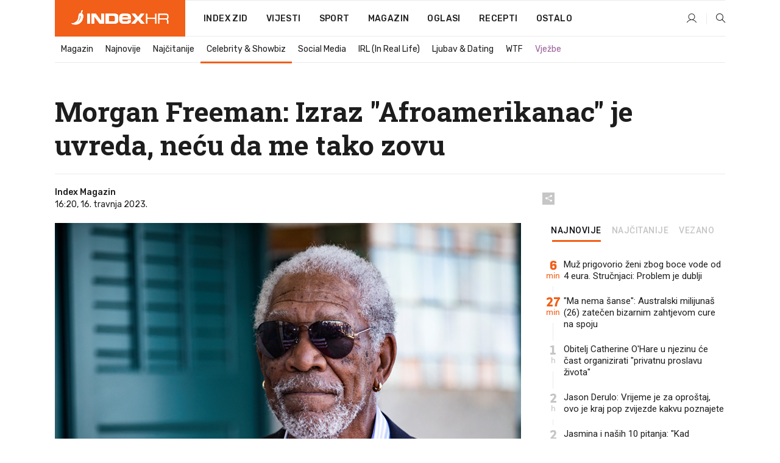

--- FILE ---
content_type: text/html; charset=utf-8
request_url: https://www.index.hr/magazin/clanak/morgan-freeman-izraz-afroamerikanac-je-uvreda-necu-da-me-tako-zovu/2455481.aspx
body_size: 23762
content:


<!DOCTYPE html>
<html lang="hr">
<head>
    <!--detect slow internet connection-->
<script type="text/javascript">
    var IS_SLOW_INTERNET = false;
    var SLOW_INTERNET_THRESHOLD = 5000;//ms
    var slowLoadTimeout = window.setTimeout(function () {
        IS_SLOW_INTERNET = true;
    }, SLOW_INTERNET_THRESHOLD);

    window.addEventListener('load', function () {
        window.clearTimeout(slowLoadTimeout);
    }, false);
</script>

    <meta charset="utf-8" />
    <meta name="viewport" content="width=device-width,height=device-height, initial-scale=1.0">
    <title>Morgan Freeman: Izraz "Afroamerikanac" je uvreda, neću da me tako zovu - Index.hr</title>
    <!--todo: remove on production-->
    <meta name="description" content="MORGAN FREEMAN osudio je korištenje izraza "Afroamerikanac".">
    <meta property="fb:app_id" content="216060115209819">
    <meta name="robots" content="max-image-preview:large">
    <meta name="referrer" content="no-referrer-when-downgrade">

    <link rel="preload" href="//micro.rubiconproject.com/prebid/dynamic/26072.js" as="script" />
    <link rel="preload" href="https://pagead2.googlesyndication.com/tag/js/gpt.js" as="script" />

     <!--adblock detection-->
<script src="/Scripts/adblockDetect/ads.js"></script>
    

<script>
    window.constants = window.constants || {};
    window.constants.statsServiceHost = 'https://stats.index.hr';
    window.constants.socketsHost = 'https://sockets.index.hr';
    window.constants.chatHost = 'https://chat.index.hr';
    window.constants.interactiveHost = 'https://interactive.index.hr';
    window.constants.ssoAuthority = 'https://sso.index.hr/';
</script>

    <link rel='preconnect' href='https://fonts.googleapis.com' crossorigin>
    <link href="https://fonts.googleapis.com/css2?family=Roboto+Slab:wght@400;500;700;800&family=Roboto:wght@300;400;500;700;900&family=Rubik:wght@300;400;500;600;700&family=EB+Garamond:wght@600;700;800" rel="preload" as="style">
    <link href="https://fonts.googleapis.com/css2?family=Roboto+Slab:wght@400;500;700;800&family=Roboto:wght@300;400;500;700;900&family=Rubik:wght@300;400;500;600;700&family=EB+Garamond:wght@600;700;800" rel="stylesheet">

    

        <link href="/Content/desktop-bundle.min.css?v=f50af5c4-c0f6-44a0-97b1-8d7abda64993" rel="preload" as="style" />
        <link href="/Content/desktop-bundle.min.css?v=f50af5c4-c0f6-44a0-97b1-8d7abda64993" rel="stylesheet" />

    <link href="/Scripts/desktop-bundle.min.js?v=f50af5c4-c0f6-44a0-97b1-8d7abda64993" rel="preload" as="script" />
    <script src="/Scripts/desktop-bundle.min.js?v=f50af5c4-c0f6-44a0-97b1-8d7abda64993"></script>

        <!--recover ads, if adblock detected-->
<!--adpushup recovery-->
<script data-cfasync="false" type="text/javascript">
    if (!accountService.UserHasPremium()) {
        (function (w, d) { var s = d.createElement('script'); s.src = '//delivery.adrecover.com/41144/adRecover.js'; s.type = 'text/javascript'; s.async = true; (d.getElementsByTagName('head')[0] || d.getElementsByTagName('body')[0]).appendChild(s); })(window, document);
    }
</script>


    <script>
        if (accountService.UserHasPremium()) {
            const style = document.createElement('style');
            style.textContent = `
                .js-slot-container,
                .js-slot-loader,
                .reserve-height {
                    display: none !important;
                }
            `;
            document.head.appendChild(style);
        }
    </script>

    
<script>
    !function (e, o, n, i) { if (!e) { e = e || {}, window.permutive = e, e.q = []; var t = function () { return ([1e7] + -1e3 + -4e3 + -8e3 + -1e11).replace(/[018]/g, function (e) { return (e ^ (window.crypto || window.msCrypto).getRandomValues(new Uint8Array(1))[0] & 15 >> e / 4).toString(16) }) }; e.config = i || {}, e.config.apiKey = o, e.config.workspaceId = n, e.config.environment = e.config.environment || "production", (window.crypto || window.msCrypto) && (e.config.viewId = t()); for (var g = ["addon", "identify", "track", "trigger", "query", "segment", "segments", "ready", "on", "once", "user", "consent"], r = 0; r < g.length; r++) { var w = g[r]; e[w] = function (o) { return function () { var n = Array.prototype.slice.call(arguments, 0); e.q.push({ functionName: o, arguments: n }) } }(w) } } }(window.permutive, "cd150efe-ff8f-4596-bfca-1c8765fae796", "b4d7f9ad-9746-4daa-b552-8205ef41f49d", { "consentRequired": true });
    window.googletag = window.googletag || {}, window.googletag.cmd = window.googletag.cmd || [], window.googletag.cmd.push(function () { if (0 === window.googletag.pubads().getTargeting("permutive").length) { var e = window.localStorage.getItem("_pdfps"); window.googletag.pubads().setTargeting("permutive", e ? JSON.parse(e) : []); var o = window.localStorage.getItem("permutive-id"); o && (window.googletag.pubads().setTargeting("puid", o), window.googletag.pubads().setTargeting("ptime", Date.now().toString())), window.permutive.config.viewId && window.googletag.pubads().setTargeting("prmtvvid", window.permutive.config.viewId), window.permutive.config.workspaceId && window.googletag.pubads().setTargeting("prmtvwid", window.permutive.config.workspaceId) } });
    
</script>
<script async src="https://b4d7f9ad-9746-4daa-b552-8205ef41f49d.edge.permutive.app/b4d7f9ad-9746-4daa-b552-8205ef41f49d-web.js"></script>


    

<script type="text/javascript" src="https://interactive.index.hr/js/embed/interactive.min.js"></script>
<script>
    var $inin = $inin || {};

    $inin.config = {
        log: false,
        enabled: false
    }

    var $ininque = $ininque || [];

    var userPPID = accountService.GetUserPPID();

    if (userPPID){
        $inin.setClientUserId(userPPID);
    }

    $inin.enable();
</script>

    <!-- Global site tag (gtag.js) - Google Analytics -->
<script type="didomi/javascript" async src="https://www.googletagmanager.com/gtag/js?id=G-5ZTNWH8GVX"></script>
<script>
    window.dataLayer = window.dataLayer || [];
    function gtag() { dataLayer.push(arguments); }
    gtag('js', new Date());

    gtag('config', 'G-5ZTNWH8GVX');
</script>

        <script src="https://freshatl.azurewebsites.net/js/fresh-atl.js" async></script>

    <script>
        var googletag = googletag || {};
        googletag.cmd = googletag.cmd || [];
    </script>

    
        


<!-- Make sure this is inserted before your GPT tag -->
<script>
    var amazonAdSlots = [];

    amazonAdSlots.push({
        slotID: 'DA_L',
        slotName: '/21703950087/DA_magazin_L',
        sizes: [[300, 250]]
    });

    amazonAdSlots.push({
        slotID: 'DA_R',
        slotName: '/21703950087/DA_magazin_R',
        sizes: [[300, 250]]
    });

    amazonAdSlots.push({
        slotID: 'DA3',
        slotName: '/21703950087/DA3_magazin',
        sizes: [[300, 250], [300, 600]]
    });

    amazonAdSlots.push({
        slotID: 'DA4',
        slotName: '/21703950087/DA4_magazin',
        sizes: [[970, 90], [728, 90], [970, 250]]
    });


            amazonAdSlots.push({
                slotID: 'dfp-DIA',
                slotName: '/21703950087/DIA_magazin',
                sizes: [[761, 152], [760, 200], [300, 250], [620, 350], [760, 150]]
            });

            amazonAdSlots.push({
                slotID: 'DA4',
                slotName: '/21703950087/DA_long',
                sizes: [[300, 250]]
            });
        </script>



    

<script type="text/javascript">
    window.gdprAppliesGlobally = true; (function () {
        function a(e) {
            if (!window.frames[e]) {
                if (document.body && document.body.firstChild) { var t = document.body; var n = document.createElement("iframe"); n.style.display = "none"; n.name = e; n.title = e; t.insertBefore(n, t.firstChild) }
                else { setTimeout(function () { a(e) }, 5) }
            }
        } function e(n, r, o, c, s) {
            function e(e, t, n, a) { if (typeof n !== "function") { return } if (!window[r]) { window[r] = [] } var i = false; if (s) { i = s(e, t, n) } if (!i) { window[r].push({ command: e, parameter: t, callback: n, version: a }) } } e.stub = true; function t(a) {
                if (!window[n] || window[n].stub !== true) { return } if (!a.data) { return }
                var i = typeof a.data === "string"; var e; try { e = i ? JSON.parse(a.data) : a.data } catch (t) { return } if (e[o]) { var r = e[o]; window[n](r.command, r.parameter, function (e, t) { var n = {}; n[c] = { returnValue: e, success: t, callId: r.callId }; a.source.postMessage(i ? JSON.stringify(n) : n, "*") }, r.version) }
            }
            if (typeof window[n] !== "function") { window[n] = e; if (window.addEventListener) { window.addEventListener("message", t, false) } else { window.attachEvent("onmessage", t) } }
        } e("__tcfapi", "__tcfapiBuffer", "__tcfapiCall", "__tcfapiReturn"); a("__tcfapiLocator"); (function (e) {
            var t = document.createElement("script"); t.id = "spcloader"; t.type = "text/javascript"; t.async = true; t.src = "https://sdk.privacy-center.org/" + e + "/loader.js?target=" + document.location.hostname; t.charset = "utf-8"; var n = document.getElementsByTagName("script")[0]; n.parentNode.insertBefore(t, n)
        })("02757520-ed8b-4c54-8bfd-4a5f5548de98")
    })();</script>


<!--didomi-->
<!--end-->


    <script>
        googletag.cmd.push(function() {
                
    googletag.pubads().setTargeting('rubrika', 'magazin');
    googletag.pubads().setTargeting('articleId', '2455481');
    googletag.pubads().setTargeting('Rijeci_iz_naslova', ["morgan","freeman","izraz","afroamerikanac","uvreda","neću","tako","zovu"]);
    googletag.pubads().setTargeting('chat', 'no');
    googletag.pubads().setTargeting('paragrafX', '4');

    ;


            googletag.pubads().setTargeting('podrubrikaId', ["1527"]);
        

            googletag.pubads().setTargeting('authorId', ["263"]);
        

            googletag.pubads().setTargeting('tagId', ["126777"]);
        ;
        });
    </script>

    
<script>
    var mainIndexDomainPath = "https://www.index.hr" + window.location.pathname;

    googletag.cmd.push(function () {
        googletag.pubads().disableInitialLoad();
        googletag.pubads().enableSingleRequest();
        googletag.pubads().collapseEmptyDivs(true);
        googletag.pubads().setTargeting('projekt', 'index');
        googletag.pubads().setTargeting('referer', '');
        googletag.pubads().setTargeting('hostname', 'www.index.hr');
        googletag.pubads().setTargeting('ar_1', 'false');
        googletag.pubads().setTargeting('ab_test', '');
        googletag.pubads().setTargeting('prebid', 'demand manager');

        if ('cookieDeprecationLabel' in navigator) {
            navigator.cookieDeprecationLabel.getValue().then((label) => {
                googletag.pubads().setTargeting('TPC', label);
            });
        }
        else {
            googletag.pubads().setTargeting('TPC', 'none');
        }

    });

    googleTagService.AddSlotRenderEndedListener();
</script>
    <script type='text/javascript' src='//static.criteo.net/js/ld/publishertag.js'></script>

    <meta property="og:title" content="Morgan Freeman: Izraz &quot;Afroamerikanac&quot; je uvreda, ne&#x107;u da me tako zovu" />
    <meta property="og:description" content="MORGAN FREEMAN osudio je kori&#x161;tenje izraza &quot;Afroamerikanac&quot;." />
    <meta property="og:image" content="https://ip.index.hr/remote/bucket.index.hr/b/index/0e08bd11-e07d-497f-9fcb-75ec9e27dd73.png?fb_wtrmrk=magazin.jpg&amp;width=1200&amp;height=630&amp;mode=crop&amp;format=png" />
    <meta property="og:image:width" content="1200" />
    <meta property="og:image:height" content="630" />

    <meta name="twitter:card" content="summary_large_image">
    <meta name="twitter:site" content="@indexhr">
    <meta name="twitter:title" content="Morgan Freeman: Izraz &quot;Afroamerikanac&quot; je uvreda, ne&#x107;u da me tako zovu">
    <meta name="twitter:description" content="MORGAN FREEMAN osudio je kori&#x161;tenje izraza &quot;Afroamerikanac&quot;.">
    <meta name="twitter:image" content="https://ip.index.hr/remote/bucket.index.hr/b/index/0e08bd11-e07d-497f-9fcb-75ec9e27dd73.png?fb_wtrmrk=magazin.jpg&amp;width=1200&amp;height=630&amp;mode=crop&amp;format=png">

    <script type="application/ld&#x2B;json">
        {"@context":"https://schema.org","@type":"WebSite","name":"Index.hr","potentialAction":{"@type":"SearchAction","target":"https://www.index.hr/trazi.aspx?upit={search_term_string}","query-input":"required name=search_term_string"},"url":"https://www.index.hr/"}
    </script>
    <script type="application/ld&#x2B;json">
        {"@context":"https://schema.org","@type":"Organization","name":"Index.hr","sameAs":["https://www.facebook.com/index.hr/","https://twitter.com/indexhr","https://www.youtube.com/channel/UCUp6H4ko32XqnV_6MOPunBA"],"url":"https://www.index.hr/","logo":{"@type":"ImageObject","url":"https://www.index.hr/Content/img/logo/index_logo_112x112.png"}}
    </script>

    <!-- Meta Pixel Code -->
<script>
    !function (f, b, e, v, n, t, s) {
        if (f.fbq) return; n = f.fbq = function () {
            n.callMethod ?
                n.callMethod.apply(n, arguments) : n.queue.push(arguments)
        };
        if (!f._fbq) f._fbq = n; n.push = n; n.loaded = !0; n.version = '2.0';
        n.queue = []; t = b.createElement(e); t.async = !0;
        t.src = v; s = b.getElementsByTagName(e)[0];
        s.parentNode.insertBefore(t, s)
    }(window, document, 'script',
        'https://connect.facebook.net/en_US/fbevents.js');
    fbq('init', '1418122964915670');
    fbq('track', 'PageView');
</script>
<noscript>
    <img height="1" width="1" style="display:none"
         src="https://www.facebook.com/tr?id=1418122964915670&ev=PageView&noscript=1" />
</noscript>
<!-- End Meta Pixel Code -->


    <script src="https://apetite.index.hr/bundles/apetite.js"></script>
    <script>
        var apetite = new AnalyticsPetite({ host: 'https://apetite.index.hr' });
        
                        apetite.setCategory('magazin');
                        apetite.setArticleId('a-2455481');

        apetite.collect();
    </script>

    
    <link href="/Content/bootstrap-rating.css" rel="stylesheet" />
    <script async src='https://www.google.com/recaptcha/api.js'></script>

        <link rel="canonical" href="https://www.index.hr/magazin/clanak/morgan-freeman-izraz-afroamerikanac-je-uvreda-necu-da-me-tako-zovu/2455481.aspx">
        <link rel="alternate" href="https://www.index.hr/mobile/magazin/clanak/morgan-freeman-izraz-afroamerikanac-je-uvreda-necu-da-me-tako-zovu/2455481.aspx">

    <link rel="og:url" href="https://www.index.hr/clanak.aspx?id=2455481">


        <link rel="amphtml" href="https://www.index.hr/amp/magazin/clanak/morgan-freeman-izraz-afroamerikanac-je-uvreda-necu-da-me-tako-zovu/2455481.aspx">

    <meta property="og:type" content="article" />
    <meta property="og:url" content="https://www.index.hr/clanak.aspx?id=2455481">

    <script type="application/ld&#x2B;json">
        {"@context":"https://schema.org","@type":"WebPage","name":"Morgan Freeman: Izraz \"Afroamerikanac\" je uvreda, neću da me tako zovu","description":"MORGAN FREEMAN osudio je korištenje izraza \"Afroamerikanac\".","url":"https://www.index.hr/","publisher":{"@type":"Organization","name":"Index.hr","sameAs":["https://www.facebook.com/index.hr/","https://twitter.com/indexhr","https://www.youtube.com/channel/UCUp6H4ko32XqnV_6MOPunBA"],"url":"https://www.index.hr/","logo":{"@type":"ImageObject","url":"https://www.index.hr/Content/img/logo/index_logo_112x112.png"}}}
    </script>
    <script type="application/ld&#x2B;json">
        {"@context":"https://schema.org","@type":"BreadcrumbList","itemListElement":[{"@type":"ListItem","name":"Index.hr","item":{"@type":"Thing","@id":"https://www.index.hr"},"position":1},{"@type":"ListItem","name":"Magazin","item":{"@type":"Thing","@id":"https://www.index.hr/magazin"},"position":2},{"@type":"ListItem","name":"Celebrity & Showbiz","item":{"@type":"Thing","@id":"https://www.index.hr/magazin/rubrika/celebrity-showbiz/1527.aspx"},"position":3},{"@type":"ListItem","name":"Morgan Freeman: Izraz \"Afroamerikanac\" je uvreda, neću da me tako zovu","item":{"@type":"Thing","@id":"https://www.index.hr/magazin/clanak/morgan-freeman-izraz-afroamerikanac-je-uvreda-necu-da-me-tako-zovu/2455481.aspx"},"position":4}]}
    </script>
    <script type="application/ld&#x2B;json">
        {"@context":"https://schema.org","@type":"NewsArticle","name":"Morgan Freeman: Izraz \"Afroamerikanac\" je uvreda, neću da me tako zovu","description":"MORGAN FREEMAN osudio je korištenje izraza \"Afroamerikanac\".","image":{"@type":"ImageObject","url":"https://ip.index.hr/remote/bucket.index.hr/b/index/e39df951-c4c3-4b17-9425-8304e45c50ce.png","height":800,"width":1200},"mainEntityOfPage":{"@type":"WebPage","name":"Morgan Freeman: Izraz \"Afroamerikanac\" je uvreda, neću da me tako zovu","description":"MORGAN FREEMAN osudio je korištenje izraza \"Afroamerikanac\".","url":"https://www.index.hr/magazin/clanak/morgan-freeman-izraz-afroamerikanac-je-uvreda-necu-da-me-tako-zovu/2455481.aspx","publisher":{"@type":"Organization","name":"Index.hr","sameAs":["https://www.facebook.com/index.hr/","https://twitter.com/indexhr","https://www.youtube.com/channel/UCUp6H4ko32XqnV_6MOPunBA"],"url":"https://www.index.hr/","logo":{"@type":"ImageObject","url":"https://www.index.hr/Content/img/logo/index_logo_112x112.png"}}},"url":"https://www.index.hr/magazin/clanak/morgan-freeman-izraz-afroamerikanac-je-uvreda-necu-da-me-tako-zovu/2455481.aspx","author":{"@type":"Organization","name":"Index.hr","sameAs":["https://www.facebook.com/index.hr/","https://twitter.com/indexhr","https://www.youtube.com/channel/UCUp6H4ko32XqnV_6MOPunBA"],"url":"https://www.index.hr/","logo":{"@type":"ImageObject","url":"https://www.index.hr/Content/img/logo/index_logo_112x112.png"}},"dateModified":"2023-04-16","datePublished":"2023-04-16","headline":"Morgan Freeman: Izraz \"Afroamerikanac\" je uvreda, neću da me tako zovu","isAccessibleForFree":true,"keywords":"morgan freeman","publisher":{"@type":"Organization","name":"Index.hr","sameAs":["https://www.facebook.com/index.hr/","https://twitter.com/indexhr","https://www.youtube.com/channel/UCUp6H4ko32XqnV_6MOPunBA"],"url":"https://www.index.hr/","logo":{"@type":"ImageObject","url":"https://www.index.hr/Content/img/logo/index_logo_112x112.png"}},"isPartOf":{"@type":["NewsArticle"],"name":"Index.hr","productID":"CAoiEN-u-SQZulOA8lpEXJtZjRU:index_premium"}}
    </script>

    <script src="https://cdnjs.cloudflare.com/ajax/libs/fingerprintjs2/1.6.1/fingerprint2.min.js"></script>

        <link rel="preload" as="image" imagesrcset="https://ip.index.hr/remote/bucket.index.hr/b/index/e39df951-c4c3-4b17-9425-8304e45c50ce.png?width=765&amp;height=510">

        <script type="text/javascript">
            window._taboola = window._taboola || [];
            _taboola.push({ article: 'auto' });
            !function (e, f, u, i) {
                if (!document.getElementById(i)) {
                    e.async = 1;
                    e.src = u;
                    e.id = i;
                    f.parentNode.insertBefore(e, f);
                }
            }(document.createElement('script'),
                document.getElementsByTagName('script')[0],
                '//cdn.taboola.com/libtrc/indexhr-en/loader.js',
                'tb_loader_script');
            if (window.performance && typeof window.performance.mark == 'function') { window.performance.mark('tbl_ic'); }
        </script>

    <script>
        bridPlayerService.AddKeyValueIntoMacros('rubrika', 'magazin');
        bridPlayerService.AddKeyValueIntoMacros('projekt', 'index');
    </script>

</head>
<body>
    <script>
    window.fbAsyncInit = function () {
        FB.init({
            appId: '216060115209819',
            xfbml: true,
            version: 'v19.0'
        });
    };
</script>
<script async defer crossorigin="anonymous" src="https://connect.facebook.net/hr_HR/sdk.js"></script>
    <!--OpenX-->
<iframe src="//u.openx.net/w/1.0/pd?ph=&cb=b437c23a-2267-4507-b1ad-feda34b20262&gdpr=1&gdpr_consent=2" style="display:none;width:0;height:0;border:0; border:none;"></iframe>

        




    <div class="main-container no-padding main-content-bg">
                

<div class="google-billboard-top">
    <!-- /21703950087/DB1 -->
    <div id='DB1' class="js-slot-container" data-css-class="google-box bottom-margin-60">
        <script>
            googletag.cmd.push(function () {
                googletag.defineSlot('/21703950087/DB1', [[970, 250], [970, 500], [970, 90], [728, 90], [800, 250], [1, 1]], 'DB1').addService(googletag.pubads());

                googletag.display('DB1');
            });
        </script>
    </div>
</div>

    </div>

    


<header class="main-menu-container">
    <div class="float-menu no-height" style="" menu-fix-top>
        <div class="main-container no-height clearfix">
            <div class="main-menu no-height">
                    <h1 class="js-logo logo magazin-gradient-bg">
                        <img class="main" src="/Content/img/logo/index_main.svg" alt="index.hr" />
                        <img class="small" src="/Content/img/logo/paprika_logo.svg" alt="index.hr" />
                        <a class="homepage-link" href="/" title="index.hr"> </a>
                    </h1>
                <nav class="menu-holder clearfix" aria-label="Glavna navigacija">
                    <ul>
                        <li>
                            <a class="main-text-hover no-drop" href="/zid"> Index Zid</a>
                        </li>

                        <li>
                            <a class="vijesti-text-hover" href="/vijesti">
                                Vijesti
                            </a>
                        </li>
                        <li>
                            <a class="sport-text-hover" href="/sport">
                                Sport
                            </a>
                        </li>
                        <li class="menu-drop">
                            <span class="expandable magazin-text-hover">Magazin</span>
                            <ul class="dropdown-content display-none">
                                <li class="magazin-bg-hover">
                                    <a href="/magazin">
                                        Magazin
                                    </a>
                                </li>
                                <li class="shopping-bg-gradient-hover">
                                    <a href="/shopping">
                                        Shopping
                                    </a>
                                </li>
                                <li class="ljubimci-bg-hover">
                                    <a href="/ljubimci">
                                        Ljubimci
                                    </a>
                                </li>
                                <li class="food-bg-hover">
                                    <a href="/food">
                                        Food
                                    </a>
                                </li>
                                <li class="mame-bg-hover">
                                    <a href="/mame">
                                        Mame
                                    </a>
                                </li>
                                <li class="auto-bg-gradient-hover">
                                    <a href="/auto">
                                        Auto
                                    </a>
                                </li>
                                <li class="fit-bg-hover">
                                    <a href="/fit">
                                        Fit
                                    </a>
                                </li>
                                <li class="chill-bg-hover">
                                    <a href="/chill">
                                        Chill
                                    </a>
                                </li>
                                <li class="horoskop-bg-hover">
                                    <a href="/horoskop">
                                        Horoskop
                                    </a>
                                </li>
                            </ul>
                        </li>
                        <li>
                            <a class="oglasi-text-hover" href="https://www.index.hr/oglasi">
                                Oglasi
                            </a>
                        </li>
                        <li>
                            <a class="recepti-text-hover" href="https://recepti.index.hr">
                                Recepti
                            </a>
                        </li>
                        <li class="menu-drop">
                            <span class="expandable">Ostalo</span>
                            <ul class="dropdown-content ostalo display-none">
                                <li class="main-bg-hover">
                                    <a href="https://jobs.index.hr/">
                                        Zaposli se na Indexu
                                    </a>
                                </li>
                                <li class="lajkhr-bg-hover">
                                    <a href="https://www.index.hr/lajk/">
                                        Lajk.hr
                                    </a>
                                </li>
                                <li class="vjezbe-bg-hover">
                                    <a href="https://vjezbe.index.hr">
                                        Vježbe
                                    </a>
                                </li>
                                <li class="main-bg-hover">
                                    <a href="/info/tecaj">
                                        Tečaj
                                    </a>
                                </li>
                                <li class="main-bg-hover">
                                    <a href="/info/tv">
                                        TV program
                                    </a>
                                </li>
                                <li class="main-bg-hover">
                                    <a href="/info/kino">
                                        Kino
                                    </a>
                                </li>
                                <li class="main-bg-hover">
                                    <a href="/info/vrijeme">
                                        Vrijeme
                                    </a>
                                </li>
                                <li class="kalendar-bg-hover">
                                    <a href="/kalendar">
                                        Kalendar
                                    </a>
                                </li>
                            </ul>
                        </li>
                    </ul>
                    <ul class="right-part">
                        <li id="login-menu" class="menu-drop">
                            


<div id="menu-login"
     v-scope
     v-cloak
     @mounted="onLoad">
    <div v-if="userInfo !== null && userInfo.IsLoggedIn === true">
        <div class="user-menu expandable no-padding">
            <div v-if="userInfo.ProfileImage === null" class="initials-holder separator center-aligner">
                <div class="initials center-aligner">
                    {{userInfo.Initials}}
                </div>
                <div class="user-firstname">
                    {{userInfo.FirstName}}
                </div>
            </div>

            <div v-if="userInfo.ProfileImage !== null" class="avatar separator center-aligner">
                <img :src="'https://ip.index.hr/remote/bucket.index.hr/b/index/' + userInfo.ProfileImage + '?width=20&height=20&mode=crop'" />
                <div class="user-firstname">
                    {{userInfo.FirstName}}
                </div>
            </div>
        </div>
        <ul class="dropdown-content display-none">
            <li class="main-bg-hover">
                <a href="/profil">Moj profil</a>
            </li>
            <li class="main-bg-hover">
                <a :href="'https://sso.index.hr/' + 'account/dashboard?redirect_hint=' + 'https%3A%2F%2Fwww.index.hr%2Fmagazin%2Fclanak%2Fmorgan-freeman-izraz-afroamerikanac-je-uvreda-necu-da-me-tako-zovu%2F2455481.aspx'">Upravljanje računom</a>
            </li>
            <li class="main-bg-hover">
                <a @click="logout">Odjavite se</a>
            </li>
        </ul>
    </div>

    <div v-if="userInfo === null || userInfo.IsLoggedIn === false" @click="login" class="user-menu no-padding">
        <div class="login-btn separator">
            <i class="index-user-alt"></i>
        </div>
    </div>
</div>

<script>
    PetiteVue.createApp({
        userInfo: {},
        onLoad() {
            var self = this;

            var userInfoCookie = accountService.GetUserInfo();

            var userHasPremium = accountService.UserHasPremium();
            googleEventService.CreateCustomEventGA4("user_data", "has_premium", userHasPremium);

            if (userInfoCookie != null) {
                if (userInfoCookie.HasPremium === undefined) {
                    accountService.DeleteMetaCookie();

                    accountService.CreateMetaCookie()
                    .then(function (response) {
                        self.userInfo = accountService.GetUserInfo();
                    });
                }
                else if (userInfoCookie.IsLoggedIn === true) {
                    userApiService.getPremiumStatus()
                    .then(function (response) {
                        if (response.data.HasPremium != userInfoCookie.HasPremium) {
                            accountService.DeleteMetaCookie();

                            accountService.CreateMetaCookie()
                            .then(function (response) {
                                self.userInfo = accountService.GetUserInfo();
                            });
                        }
                    });
                }
                else {
                    self.userInfo = accountService.GetUserInfo();
                }
            }
            else {
                accountService.CreateMetaCookie()
                .then(function (response) {
                    self.userInfo = accountService.GetUserInfo();
                });
            }
        },
        login() {
            globalDirectives.ShowLoginPopup()
        },
        logout() {
            accountService.Logout('/profil/odjava')
        }
    }).mount("#menu-login");
</script>

                        </li>
                        <li>
                            <a href="/trazi.aspx" class="menu-icon btn-open-search"><i class="index-magnifier"></i></a>
                        </li>
                    </ul>
                </nav>
            </div>
        </div>
    </div>

        


    <div class="sub-menu-container main-container">
        <div class="sub-menu-holder scroll-menu-arrows-holder" data-animate-width="200">
            <ul class="sub-menu scroll-menu clearfix">
                    <li class="sub-menu-item scroll-menu-item magazin-border-bottom ">
                        <a class="" href="/magazin">Magazin</a>
                    </li>
                    <li class="sub-menu-item scroll-menu-item magazin-border-bottom ">
                        <a class="" href="/najnovije?kategorija=1523">Najnovije</a>
                    </li>
                    <li class="sub-menu-item scroll-menu-item magazin-border-bottom ">
                        <a class="" href="/najcitanije?kategorija=1523">Naj&#x10D;itanije</a>
                    </li>
                    <li class="sub-menu-item scroll-menu-item magazin-border-bottom active">
                        <a class="" href="/magazin/rubrika/celebrity-showbiz/1527.aspx">Celebrity &amp; Showbiz</a>
                    </li>
                    <li class="sub-menu-item scroll-menu-item magazin-border-bottom ">
                        <a class="" href="/magazin/rubrika/social-media/5276.aspx">Social Media</a>
                    </li>
                    <li class="sub-menu-item scroll-menu-item magazin-border-bottom ">
                        <a class="" href="/magazin/rubrika/irl-in-real-life/5278.aspx">IRL (In Real Life)</a>
                    </li>
                    <li class="sub-menu-item scroll-menu-item magazin-border-bottom ">
                        <a class="" href="/magazin/rubrika/ljubav-dating/5279.aspx">Ljubav &amp; Dating</a>
                    </li>
                    <li class="sub-menu-item scroll-menu-item magazin-border-bottom ">
                        <a class="" href="/magazin/rubrika/wtf/5280.aspx">WTF</a>
                    </li>
                    <li class="sub-menu-item scroll-menu-item magazin-border-bottom ">
                        <a class="vjezbe-text vjezbe-text-hover" href="https://vjezbe.index.hr">Vje&#x17E;be</a>
                    </li>
            </ul>
            <div class="scroll-menu-arrows display-none">
                <div class="navigation-arrow left-arrow disabled magazin-text-hover"><i class="index-arrow-left"></i></div>
                <div class="navigation-arrow right-arrow disabled magazin-text-hover"><i class="index-arrow-right"></i></div>
            </div>
        </div>
    </div>

</header>


        <div class="dfp-left-column">
            

<!-- /21703950087/D_sky_L -->
<div id='D_sky_L' class="js-slot-container" data-css-class="google-box">
    <script>
        googletag.cmd.push(function () {
            googletag.defineSlot('/21703950087/D_sky_L', [[300, 600], [160, 600]], 'D_sky_L').addService(googletag.pubads());
            googletag.display('D_sky_L');
        });
    </script>
</div>
        </div>

    <main>
        







    


<div class="js-slot-container" data-has-close-btn="true">
    <div class="js-slot-close-btn dfp-close-btn dfp-close-btn-fixed display-none">
        <div class="close-btn-creative">
            <i class="index-close"></i>
        </div>
    </div>

    <!-- /21703950087/D_sticky -->
    <div id='D_sticky' class="js-slot-holder" data-css-class="google-box bottom-sticky">
        <script>
            googletag.cmd.push(function () {
                googletag.defineSlot('/21703950087/D_sticky_all', [[1200, 150], [728, 90], [970, 250], [970, 90], [1, 1]], 'D_sticky').addService(googletag.pubads());

                googletag.display('D_sticky');
            });
        </script>
    </div>
</div>



<style>
    .main-container {
        max-width: 1140px;
    }

    .dfp-left-column {
        margin-right: 570px;
    }

    .dfp-right-column {
        margin-left: 570px;
    }
</style>

<article class="article-container"  data-breakrows="4" data-author="[263]">
    <div class="article-header-code">
        
    </div>

    <div class="article-holder main-container main-content-bg ">






        <header class="article-title-holder">
            


<h1 class="magazin-text-parsed title js-main-title">
    Morgan Freeman: Izraz "Afroamerikanac" je uvreda, neću da me tako zovu
</h1>

<div class="article-info flex">
    <div class="author-holder flex">

        <div class="flex-1">
                <div class="author-name flex">
                    Index Magazin

                </div>

            <div>
                16:20, 16. travnja 2023.
            </div>
        </div>
    </div>
    <div class="social-holder flex">
        <div class="other"><i class="index-share"></i></div>
        


<div class="share-buttons-holder display-none clearfix">
    <div class="facebook-bg share-button" share-button data-share-action="facebook" data-article-id="2455481" data-facebook-url="https://www.index.hr/clanak.aspx?id=2455481">
        <i class="index-facebook"></i>
    </div>

    <script type="text/javascript" async src="https://platform.twitter.com/widgets.js"></script>
    <a class="share-button x-bg" share-button data-share-action="twitter" data-article-id="2455481" href="https://twitter.com/intent/tweet?url=https://www.index.hr/clanak.aspx?id=2455481&via=indexhr&text=Morgan Freeman: Izraz &quot;Afroamerikanac&quot; je uvreda, ne&#x107;u da me tako zovu&size=large">
        <i class="index-x"></i>
    </a>

    <script type="text/javascript" async defer src="//assets.pinterest.com/js/pinit.js"></script>

    <a class="share-button pinterest-bg pin-it-button" share-button data-share-action="pinterest" data-article-id="2455481" href="http://pinterest.com/pin/create/button/?url=https://www.index.hr/clanak.aspx?id=2455481&media=https://ip.index.hr/remote/bucket.index.hr/b/index/e39df951-c4c3-4b17-9425-8304e45c50ce.png&description=Morgan Freeman: Izraz &quot;Afroamerikanac&quot; je uvreda, ne&#x107;u da me tako zovu" data-pin-custom="true">
        <i class="index-pinterest"></i>
    </a>

    <a class="share-button gplus-bg" share-button data-share-action="gplus" data-article-id="2455481" href="https://plus.google.com/share?url=https://www.index.hr/clanak.aspx?id=2455481" onclick="javascript:window.open(this.href,'', 'menubar=no,toolbar=no,resizable=yes,scrollbars=yes,height=600,width=400');return false;">
        <i class="index-gplus"></i>
    </a>

    <a class="share-button linkedin-bg" share-button data-share-action="linkedin" data-article-id="2455481" href="https://www.linkedin.com/shareArticle?mini=true&url=https://www.index.hr/clanak.aspx?id=2455481&title=Morgan Freeman: Izraz &quot;Afroamerikanac&quot; je uvreda, ne&#x107;u da me tako zovu&summary=MORGAN FREEMAN osudio je kori&#x161;tenje izraza &quot;Afroamerikanac&quot;.&source=Index.hr" onclick="javascript:window.open(this.href,'', 'menubar=no,toolbar=no,resizable=yes,scrollbars=yes,height=400,width=600');return false;">
        <i class="index-linkedIn"></i>
    </a>

    <a class="share-button mail-bg" share-button data-share-action="mail" data-article-id="2455481" href="mailto:?subject=Morgan Freeman: Izraz &quot;Afroamerikanac&quot; je uvreda, ne&#x107;u da me tako zovu&body=https%3A%2F%2Fwww.index.hr%2Fclanak.aspx%3Fid%3D2455481" target="_blank">
        <i class="index-mail"></i>
    </a>

    <div class="share-button btn-close">
        <i class="index-close"></i>
    </div>
</div>
    </div>
</div>


        </header>

        <div class="top-part flex">
            <div class="left-part">
                        

<figure class="img-container">
        <div class="img-holder" style="padding-bottom: 66.67%;">
            <img class="img-responsive" src="https://ip.index.hr/remote/bucket.index.hr/b/index/e39df951-c4c3-4b17-9425-8304e45c50ce.png?width=765&amp;height=510" alt="Morgan Freeman: Izraz &quot;Afroamerikanac&quot; je uvreda, ne&#x107;u da me tako zovu" />
        </div>

        <figcaption class="main-img-desc clearfix">
            <span></span>
                <span class="credits">Foto: EPA</span>
        </figcaption>
</figure>

                <div class="content-holder">

                    <div class="text-holder">
                            

<section class="text magazin-link-underline js-smartocto" aria-label="Tekst članka">
    <p>MORGAN FREEMAN u intervjuu za The Times osudio je korištenje izraza "Afroamerikanac".</p>

<p>"Dvije stvari smatram uvredom. Prva je Mjesec crnačke povijesti. Svest ćete moju povijest na mjesec dana? Afroamerikanac je također uvreda.&nbsp;Ne pristajem na taj izraz.&nbsp;Crncima su se pridavali razni nazivi i titule, sve do riječi na 'n'. Ne znam kako se ti nazivi tako lako uhvate, ali sad svi koriste Afroamerikanac.&nbsp;Što to zapravo znači?&nbsp;Većina ljudi tamne boje kože je miješane rase. A i Afrika nije jedna država, kontinent je, kao Europa", rekao je glumac.</p>

<div class="js-slot-container reserve-height-with-disclaimer" data-css-class="dfp-inarticle" data-disclaimer="true" data-css-remove-after-render="reserve-height-with-disclaimer">
        <div class="js-slot-loader main-loader center-aligner">
            <div class="loader-animation"><div></div><div></div><div></div><div></div></div>
        </div>

    <span class="js-slot-disclaimer ad-unit-text display-none">
        Tekst se nastavlja ispod oglasa
    </span>

    <div class="flex no-margin double">
        <!-- /21703950087/DA_L -->
        <div id="DA_L" class="no-margin">
            <script>
                googletag.cmd.push(function () {
                    var slot = googletag.defineSlot('/21703950087/DA_L', [[320, 180], [300, 170], [250, 250], [200, 200], [320, 100], [300, 250], [300, 100], [300, 50], [1, 1]], 'DA_L').addService(googletag.pubads());

                    if ('True' == 'True') {
                        slot.setCollapseEmptyDiv(true, false);
                    }

                    googletag.display('DA_L');
                });
            </script>
        </div>

        <!-- /21703950087/DA_R -->
        <div id="DA_R" class="no-margin">
            <script>
                googletag.cmd.push(function () {
                    var slot = googletag.defineSlot('/21703950087/DA_R', [[320, 180], [300, 170], [250, 250], [200, 200], [320, 100], [300, 250], [300, 100], [300, 50], [1, 1]], 'DA_R').addService(googletag.pubads());

                    if ('True' == 'True') {
                        slot.setCollapseEmptyDiv(true, false);
                    }

                    googletag.display('DA_R');
                });
            </script>
        </div>
    </div>
</div>


<p>Inače,&nbsp;Mjesec crnačke povijesti obilježava se u veljači u Sjedinjenim Državama i Kanadi te u listopadu u Velikoj Britaniji.</p>

<p>Freeman se prošle godine <a href="https://www.index.hr/magazin/clanak/nemas-morala-ili-je-to-samo-novac-morgan-freeman-kritiziran-zbog-otvaranja-spa/2413518.aspx" target="_blank">našao na udaru kritika</a> jer je sudjelovao u ceremoniji otvorenja Svjetskog nogometnog prvenstva u Kataru.&nbsp;</p>

</section>


                        

<div class="article-report-container ">
    <div class="article-report-trigger" data-article-id="2455481">
        <div class="bullet-send-report-icon">
            <i class="index-send"></i>
        </div>
        Znate li nešto više o temi ili želite prijaviti grešku u tekstu? Kliknite <strong>ovdje</strong>.
        </div>
    <div class="popup-holder report-holder display-none">
        <div class="loading-container">
            <span class="img-helper"></span>
            <img src="/Content/img/loader_40px.gif" />
        </div>
    </div>
</div>

                        

<div class="article-call-to-action js-article-call-to-action">
    <div class="subtitle flex text-uppercase magazin-text">
        <div class="flex first-part">
            <div class="subtitle__logo js-article-call-to-action-logo">Ovo je <i class="index-logo"></i>.</div>
            <div class="subtitle__nation js-article-call-to-action-nation">Homepage nacije.</div>
        </div>
        <div class="subtitle__visitors js-article-call-to-action-visitors" data-text="870.427 čitatelja danas."></div>
    </div>
    <div class="bullets">
        <div class="bullet-send-report-icon">
            <i class="index-send"></i>
        </div>
        Imate važnu priču? Javite se na <strong>desk@index.hr</strong> ili klikom <strong><a class="magazin-text-hover" href="/posaljite-pricu?index_ref=article_vazna_prica">ovdje</a></strong>. Atraktivne fotografije i videe plaćamo.
    </div>
    <div class="bullets">
        <div class="bullet-send-report-icon">
            <i class="index-send"></i>
        </div>
        Želite raditi na Indexu? Prijavite se <strong><a class="magazin-text-hover" href="https://jobs.index.hr?index_ref=article_index_jobs" target="_blank">ovdje</a></strong>.
    </div>
</div>

                        






                        


<div class="reactions-container clearfix">
    <div class="social-holder social-bottom flex">
        <div class="other"><i class="index-share"></i></div>
        


<div class="share-buttons-holder display-none clearfix">
    <div class="facebook-bg share-button" share-button data-share-action="facebook" data-article-id="2455481" data-facebook-url="https://www.index.hr/clanak.aspx?id=2455481">
        <i class="index-facebook"></i>
    </div>

    <script type="text/javascript" async src="https://platform.twitter.com/widgets.js"></script>
    <a class="share-button x-bg" share-button data-share-action="twitter" data-article-id="2455481" href="https://twitter.com/intent/tweet?url=https://www.index.hr/clanak.aspx?id=2455481&via=indexhr&text=Morgan Freeman: Izraz &quot;Afroamerikanac&quot; je uvreda, ne&#x107;u da me tako zovu&size=large">
        <i class="index-x"></i>
    </a>

    <script type="text/javascript" async defer src="//assets.pinterest.com/js/pinit.js"></script>

    <a class="share-button pinterest-bg pin-it-button" share-button data-share-action="pinterest" data-article-id="2455481" href="http://pinterest.com/pin/create/button/?url=https://www.index.hr/clanak.aspx?id=2455481&media=https://ip.index.hr/remote/bucket.index.hr/b/index/e39df951-c4c3-4b17-9425-8304e45c50ce.png&description=Morgan Freeman: Izraz &quot;Afroamerikanac&quot; je uvreda, ne&#x107;u da me tako zovu" data-pin-custom="true">
        <i class="index-pinterest"></i>
    </a>

    <a class="share-button gplus-bg" share-button data-share-action="gplus" data-article-id="2455481" href="https://plus.google.com/share?url=https://www.index.hr/clanak.aspx?id=2455481" onclick="javascript:window.open(this.href,'', 'menubar=no,toolbar=no,resizable=yes,scrollbars=yes,height=600,width=400');return false;">
        <i class="index-gplus"></i>
    </a>

    <a class="share-button linkedin-bg" share-button data-share-action="linkedin" data-article-id="2455481" href="https://www.linkedin.com/shareArticle?mini=true&url=https://www.index.hr/clanak.aspx?id=2455481&title=Morgan Freeman: Izraz &quot;Afroamerikanac&quot; je uvreda, ne&#x107;u da me tako zovu&summary=MORGAN FREEMAN osudio je kori&#x161;tenje izraza &quot;Afroamerikanac&quot;.&source=Index.hr" onclick="javascript:window.open(this.href,'', 'menubar=no,toolbar=no,resizable=yes,scrollbars=yes,height=400,width=600');return false;">
        <i class="index-linkedIn"></i>
    </a>

    <a class="share-button mail-bg" share-button data-share-action="mail" data-article-id="2455481" href="mailto:?subject=Morgan Freeman: Izraz &quot;Afroamerikanac&quot; je uvreda, ne&#x107;u da me tako zovu&body=https%3A%2F%2Fwww.index.hr%2Fclanak.aspx%3Fid%3D2455481" target="_blank">
        <i class="index-mail"></i>
    </a>

    <div class="share-button btn-close">
        <i class="index-close"></i>
    </div>
</div>
    </div>
</div>

                            


<nav class="tags-holder" aria-label="Tagovi">
		<a href="/tag/126777/morgan-freeman.aspx"
		   class="magazin-bg-hover tag-item ">
			<span class="magazin-text hashtag">#</span>morgan freeman
		</a>

</nav>
                    </div>
                </div>
            </div>
            <aside class="right-part direction-column flex" aria-label="Najnoviji članci">
                <div>
                        

<!-- /21703950087/Box1 -->
<div id='Box1' class="js-slot-container" data-css-class="google-box bottom-margin-50">
    <script>
        googletag.cmd.push(function () {
            googletag.defineSlot('/21703950087/Box1', [[300, 170], [250, 250], [200, 200], [160, 600], [300, 250], [300, 100], [300, 600], [300, 50], [1, 1], 'fluid'], 'Box1').addService(googletag.pubads());

            googletag.display('Box1');
        });
    </script>
</div>



                    

<div class="timeline-side">
    <ul class="nav timeline-tab" timeline-tab role="tablist" data-category="magazin" data-category-id="1523">
        <li role="presentation" class="active latest"><a href="#tab-content-latest" aria-controls="tab-content-latest" role="tab" data-toggle="tab"> Najnovije</a></li>
        <li role="presentation" class="most-read"><a href="#tab-content-most-read" aria-controls="tab-content-most-read" role="tab" data-toggle="tab"> Najčitanije</a></li>
        <li role="presentation" class="related"><a href="#tab-content-related" data-id="tab-content-related" aria-controls="tab-content-related" role="tab" data-toggle="tab"> Vezano</a></li>
        <hr class="magazin-bg" />
    </ul>
    <div class="tab-content">
        <div role="tabpanel" class="tab-pane active" id="tab-content-latest">
            


    <div class="timeline-content latest">
        <ul>
                <li>
                    <article class="flex">
                            <div class="side-content text-center magazin-text">
                                <span class="num">6</span>
                                <span class="desc">min</span>
                            </div>
                            <div class="title-box">
                                <a class="magazin-text-hover" href="/magazin/clanak/supruznici-se-posvadjali-na-odmoru-od-4000-zbog-vode-od-4-ljudi-stali-uz-zenu/2756026.aspx?index_tid=908059&amp;index_ref=clanak_magazin_najnovije_d">
                                    Muž prigovorio ženi zbog boce vode od 4 eura. Stručnjaci: Problem je dublji
                                </a>
                            </div>
                    </article>
                </li>
                <li>
                    <article class="flex">
                            <div class="side-content text-center magazin-text">
                                <span class="num">27</span>
                                <span class="desc">min</span>
                            </div>
                            <div class="title-box">
                                <a class="magazin-text-hover" href="/magazin/clanak/platio-joj-veceru-a-ona-na-prvom-dejtu-trazila-auto-od-90000-dolara-nisam-lud/2756023.aspx?index_ref=clanak_magazin_najnovije_d">
                                    "Ma nema šanse": Australski milijunaš (26) zatečen bizarnim zahtjevom cure na spoju
                                </a>
                            </div>
                    </article>
                </li>
                <li>
                    <article class="flex">
                            <div class="side-content text-center disabled-text">
                                <span class="num">1</span>
                                <span class="desc">h</span>
                            </div>
                            <div class="title-box">
                                <a class="magazin-text-hover" href="/magazin/clanak/obitelj-catherine-ohare-u-njezinu-ce-cast-organizirati-privatnu-proslavu-zivota/2756010.aspx?index_ref=clanak_magazin_najnovije_d">
                                    Obitelj Catherine O'Hare u njezinu će čast organizirati "privatnu proslavu života"
                                </a>
                            </div>
                    </article>
                </li>
                <li>
                    <article class="flex">
                            <div class="side-content text-center disabled-text">
                                <span class="num">2</span>
                                <span class="desc">h</span>
                            </div>
                            <div class="title-box">
                                <a class="magazin-text-hover" href="/magazin/clanak/jason-derulo-vrijeme-je-za-oprostaj-ovo-je-kraj-pop-zvijezde-kakvu-poznajete/2756002.aspx?index_ref=clanak_magazin_najnovije_d">
                                    Jason Derulo: Vrijeme je za oproštaj, ovo je kraj pop zvijezde kakvu poznajete
                                </a>
                            </div>
                    </article>
                </li>
                <li>
                    <article class="flex">
                            <div class="side-content text-center disabled-text">
                                <span class="num">2</span>
                                <span class="desc">h</span>
                            </div>
                            <div class="title-box">
                                <a class="magazin-text-hover" href="/magazin/clanak/jasmina-i-nasih-10-pitanja-kad-predstavljas-zemlju-nuzan-je-diplomatski-pristup/2755710.aspx?index_ref=clanak_magazin_najnovije_d">
                                    Jasmina i naših 10 pitanja: "Kad predstavljaš zemlju nužan je diplomatski pristup"
                                </a>
                            </div>
                    </article>
                </li>
        </ul>
        <a class="more-news" href="/najnovije?kategorija=1523">Prikaži još vijesti</a>
    </div>

        </div>
        <div role="tabpanel" class="tab-pane" id="tab-content-most-read">
            


    <div class="timeline-content most-read">
        <ul>
                <li>
                    <article class="flex">
                        <div class="side-content text-center magazin-text">
                            <span class="num">1</span>
                        </div>
                        <div class="title-box">
                            <a class="magazin-text-hover" href="/magazin/clanak/stvari-o-kojima-se-ne-prica-a-dostupne-su-samo-ultrabogatima/2754134.aspx?index_ref=clanak_magazin_najcitanije_d">
                                Stvari o kojima se ne priča, a dostupne su samo ultrabogatima 🤫
                            </a>
                            <div class="line" style="width: 90%;"></div>
                        </div>
                    </article>
                </li>
                <li>
                    <article class="flex">
                        <div class="side-content text-center magazin-text">
                            <span class="num">2</span>
                        </div>
                        <div class="title-box">
                            <a class="magazin-text-hover" href="/magazin/clanak/thompson-osvojio-cetiri-nagrade-cesarica-osobno-ih-dosao-preuzeti/2755926.aspx?index_ref=clanak_magazin_najcitanije_d">
                                Thompson osvojio četiri nagrade Cesarica, osobno ih došao preuzeti
                            </a>
                            <div class="line" style="width: 72%;"></div>
                        </div>
                    </article>
                </li>
                <li>
                    <article class="flex">
                        <div class="side-content text-center magazin-text">
                            <span class="num">3</span>
                        </div>
                        <div class="title-box">
                            <a class="magazin-text-hover" href="/magazin/clanak/zarucila-se-bivsa-hrtova-voditeljica-nikolina-cosic/2755964.aspx?index_ref=clanak_magazin_najcitanije_d">
                                Zaručila se bivša HRT-ova voditeljica Nikolina Ćosić, otkrila je detalje prosidbe
                            </a>
                            <div class="line" style="width: 54%;"></div>
                        </div>
                    </article>
                </li>
                <li>
                    <article class="flex">
                        <div class="side-content text-center magazin-text">
                            <span class="num">4</span>
                        </div>
                        <div class="title-box">
                            <a class="magazin-text-hover" href="/magazin/clanak/foto-arena-zagreb-u-znaku-90ih-odrzan-je-megadance-party/2755921.aspx?index_ref=clanak_magazin_najcitanije_d">
                                <span class='title-parsed-text'>FOTO</span>  Arena Zagreb u znaku 90-ih: Održan je Megadance party
                            </a>
                            <div class="line" style="width: 36%;"></div>
                        </div>
                    </article>
                </li>
                <li>
                    <article class="flex">
                        <div class="side-content text-center magazin-text">
                            <span class="num">5</span>
                        </div>
                        <div class="title-box">
                            <a class="magazin-text-hover" href="/magazin/clanak/zlatko-dalic-sa-suprugom-davorkom-pozirao-na-dodjeli-cesarice/2755932.aspx?index_ref=clanak_magazin_najcitanije_d">
                                Zlatko Dalić sa suprugom Davorkom pozirao na dodjeli Cesarice
                            </a>
                            <div class="line" style="width: 18%;"></div>
                        </div>
                    </article>
                </li>
        </ul>
        <a class="more-news" href="/najcitanije?kategorija=1523&amp;timerange=today">Prikaži još vijesti</a>
    </div>

        </div>
        <div role="tabpanel" class="tab-pane" id="tab-content-related">
            <img class="loading-img" src="/Content/img/loader_40px.gif" />
        </div>
    </div>
</div>


                    <div class="separator-45"></div>
                </div>

                    <div class="bottom-part">
                        <div class="first-box">
                            <div class="sticky">
                                

<!-- /21703950087/Box2 -->
<div id='Box2' class="js-slot-container" data-css-class="google-box">
    <script>
        googletag.cmd.push(function () {
            googletag.defineSlot('/21703950087/Box2', [[300, 250], [300, 600], [160, 600], [300, 200], [1, 1]], 'Box2').addService(googletag.pubads());

            googletag.display('Box2');
        });
    </script>
</div>

                            </div>
                        </div>

                    </div>
            </aside>
        </div>
    </div>

    <section class="article-read-more-container main-content-bg main-container" aria-hidden="true">
        <div class="article-read-more-holder main-content-bg">
                

<div id="personalized-article-1" class="bottom-border" aria-hidden="true"
     v-scope
     v-cloak
     @mounted="onLoad">

    <div v-if="isContentPersonalized">
        <div v-if="!isLoaded" class="main-loader center-aligner transparent" style="min-height: 285px;">
            <div>
                <div class="loader-animation"><div></div><div></div><div></div><div></div></div>
                <div class="loading-text">
                    Tražimo sadržaj koji<br />
                    bi Vas mogao zanimati
                </div>
            </div>
        </div>
        <div v-else>
            <h2 class="main-title">Izdvojeno</h2>

            <div class="magazin slider">
                <div class="read-more-slider swiper">
                    <div class="swiper-wrapper">
                        <article v-for="article in articles" class="swiper-slide slider-item" :data-item-id="article.id">
                            <a :class="article.rootCategorySlug + '-text-hover scale-img-hover'" :href="'/' + article.rootCategorySlug + '/clanak/' + article.slug + '/' + article.id + '.aspx?index_ref=clanak_izdvojeno_d_' + article.rootCategorySlug">
                                <div class="img-holder">
                                    <img loading="lazy" :src="'https://ip.index.hr/remote/bucket.index.hr/b/index/' + article.mainImage + '?width=270&height=185&mode=crop&anchor=topcenter&scale=both'" :alt="article.MetaTitle" />
                                    <div v-if="article.icon" class="article-icon">
                                        <i :class="'index-' + article.icon"></i>
                                        <div :class="'icon-bg ' + article.rootCategorySlug + '-bg'"></div>
                                    </div>

                                    <div v-if="article.sponsored" class="spon-text">
                                        <span v-if="article.sponsoredDescription">{{article.sponsoredDescription}}</span>
                                        <span v-else>Oglas</span>
                                    </div>
                                </div>
                                <h3 v-html="article.htmlParsedTitle" class="title"></h3>
                            </a>
                        </article>
                    </div>
                </div>

                <div class="slider-navigation magazin-text">
                    <div class="slider-prev main-content-bg magazin-bg-hover"><i class="index-arrow-left"></i></div>
                    <div class="slider-next main-content-bg magazin-bg-hover"><i class="index-arrow-right"></i></div>
                </div>
            </div>
        </div>
    </div>
    <div v-else>
        

    <h2 class="main-title">Pro&#x10D;itajte jo&#x161;</h2>

<div class="magazin slider">
    <div class="read-more-slider swiper">
        <div class="swiper-wrapper">
                <article class="swiper-slide slider-item">
                    <a class="shopping-text-hover scale-img-hover" href="/shopping/clanak/proizvodi-koje-kupujete-svaki-tjedan-upravo-su-pojeftinili-u-kauflandu/2751748.aspx?index_ref=clanak_procitaj_jos_d">
                        <div class="img-holder">
                            <img loading="lazy" src="https://ip.index.hr/remote/bucket.index.hr/b/index/6199fa5c-85bb-4a13-bcdd-55290b0a6ac8.jpg?width=270&height=185&mode=crop&anchor=topcenter&scale=both" alt="Proizvodi koje kupujete svaki tjedan? Upravo su pojeftinili u Kauflandu"/>

                        </div>
                        <h3 class="title">Proizvodi koje kupujete svaki tjedan? Upravo su pojeftinili u Kauflandu</h3>
                    </a>
                </article>
                <article class="swiper-slide slider-item">
                    <a class="shopping-text-hover scale-img-hover" href="/shopping/clanak/konzum-ima-brutalne-akcije-ovo-se-trenutacno-najvise-isplati/2752713.aspx?index_ref=clanak_procitaj_jos_d">
                        <div class="img-holder">
                            <img loading="lazy" src="https://ip.index.hr/remote/bucket.index.hr/b/index/651e285a-a87d-4ccf-92fb-9cd555fce92d.jpg?width=270&height=185&mode=crop&anchor=topcenter&scale=both" alt="Konzum ima brutalne akcije: Ovo se trenuta&#x10D;no najvi&#x161;e isplati"/>

                        </div>
                        <h3 class="title">Konzum ima brutalne akcije: Ovo se trenutačno najviše isplati</h3>
                    </a>
                </article>
                <article class="swiper-slide slider-item">
                    <a class="vijesti-text-hover scale-img-hover" href="/vijesti/clanak/jos-niste-poslali-eracune-knjigovotkinja-savjetuje-kako-fakturirati-na-vrijeme/2753116.aspx?index_ref=clanak_procitaj_jos_d">
                        <div class="img-holder">
                            <img loading="lazy" src="https://ip.index.hr/remote/bucket.index.hr/b/index/dcdf72c3-9e73-4803-968e-dd66f5eb6beb.jpg?width=270&height=185&mode=crop&anchor=topcenter&scale=both" alt="Jo&#x161; niste poslali e-ra&#x10D;une? Knjigovotkinja savjetuje kako fakturirati na vrijeme"/>

                        </div>
                        <h3 class="title">Još niste poslali e-račune? Knjigovotkinja savjetuje kako fakturirati na vrijeme</h3>
                    </a>
                </article>
                <article class="swiper-slide slider-item">
                    <a class="shopping-text-hover scale-img-hover" href="/shopping/clanak/kaufland-srezao-cijene-evo-sto-je-dostupno-za-50-popusta/2754918.aspx?index_ref=clanak_procitaj_jos_d">
                        <div class="img-holder">
                            <img loading="lazy" src="https://ip.index.hr/remote/bucket.index.hr/b/index/aaee6b0b-c22c-43eb-b432-3ff445592312.jpg?width=270&height=185&mode=crop&anchor=topcenter&scale=both" alt="Kaufland srezao cijene: Evo &#x161;to je dostupno za 50% popusta"/>

                        </div>
                        <h3 class="title">Kaufland srezao cijene: Evo što je dostupno za 50% popusta</h3>
                    </a>
                </article>

                <div class="swiper-slide slider-item">
                    <a class="magazin-text-hover scale-img-hover" href="/magazin/clanak/supruznici-se-posvadjali-na-odmoru-od-4000-zbog-vode-od-4-ljudi-stali-uz-zenu/2756026.aspx?index_ref=clanak_procitaj_jos_d">
                        <div class="img-holder">
                            <img loading="lazy" src="https://ip.index.hr/remote/bucket.index.hr/b/index/76dc122f-57c6-4019-a884-c85be9602d52.png?width=270&height=185&mode=crop&anchor=topcenter&scale=both" alt="Supru&#x17E;nici se posva&#x111;ali na odmoru od 4000 &#x20AC; zbog vode od 4 &#x20AC;, ljudi stali uz &#x17E;enu"/>

                        </div>
                        <h3 class="title">Supružnici se posvađali na odmoru od 4000 € zbog vode od 4 €, ljudi stali uz ženu</h3>
                    </a>
                </div>
                <div class="swiper-slide slider-item">
                    <a class="magazin-text-hover scale-img-hover" href="/magazin/clanak/platio-joj-veceru-a-ona-na-prvom-dejtu-trazila-auto-od-90000-dolara-nisam-lud/2756023.aspx?index_ref=clanak_procitaj_jos_d">
                        <div class="img-holder">
                            <img loading="lazy" src="https://ip.index.hr/remote/bucket.index.hr/b/index/d720626d-5626-4dc7-ab8d-e2ce5773bc7d.jpg?width=270&height=185&mode=crop&anchor=topcenter&scale=both" alt="Platio joj ve&#x10D;eru, a ona na prvom dejtu tra&#x17E;ila auto od 90.000 dolara: &quot;Nisam lud&quot;"/>

                        </div>
                        <h3 class="title">Platio joj večeru, a ona na prvom dejtu tražila auto od 90.000 dolara: "Nisam lud"</h3>
                    </a>
                </div>
                <div class="swiper-slide slider-item">
                    <a class="magazin-text-hover scale-img-hover" href="/magazin/clanak/christina-aguilera-45-objavila-fotke-iz-pariza-pozirala-u-toplesu/2755978.aspx?index_ref=clanak_procitaj_jos_d">
                        <div class="img-holder">
                            <img loading="lazy" src="https://ip.index.hr/remote/bucket.index.hr/b/index/a3b1ca7c-95c0-48cf-9376-ff2da2867269.jpg?width=270&height=185&mode=crop&anchor=topcenter&scale=both" alt="Christina Aguilera (45) objavila fotke iz Pariza, pozirala u toplesu"/>

                        </div>
                        <h3 class="title">Christina Aguilera (45) objavila fotke iz Pariza, pozirala u toplesu</h3>
                    </a>
                </div>
                <div class="swiper-slide slider-item">
                    <a class="magazin-text-hover scale-img-hover" href="/magazin/clanak/zarucila-se-bivsa-hrtova-voditeljica-nikolina-cosic/2755964.aspx?index_ref=clanak_procitaj_jos_d">
                        <div class="img-holder">
                            <img loading="lazy" src="https://ip.index.hr/remote/bucket.index.hr/b/index/0a9b7ca1-8a3b-435c-aa4d-b3da7ac72f95.png?width=270&height=185&mode=crop&anchor=topcenter&scale=both" alt="Zaru&#x10D;ila se biv&#x161;a HRT-ova voditeljica Nikolina &#x106;osi&#x107;"/>

                        </div>
                        <h3 class="title">Zaručila se bivša HRT-ova voditeljica Nikolina Ćosić</h3>
                    </a>
                </div>
                <div class="swiper-slide slider-item">
                    <a class="magazin-text-hover scale-img-hover" href="/magazin/clanak/izgled-ryana-seacresta-zabrinuo-obozavatelje-govore-mu-je-da-previse-mrsav/2755967.aspx?index_ref=clanak_procitaj_jos_d">
                        <div class="img-holder">
                            <img loading="lazy" src="https://ip.index.hr/remote/bucket.index.hr/b/index/07651698-b336-4948-b907-c0c5804cb63b.png?width=270&height=185&mode=crop&anchor=topcenter&scale=both" alt="Izgled Ryana Seacresta zabrinuo obo&#x17E;avatelje, govore mu je da previ&#x161;e mr&#x161;av"/>

                        </div>
                        <h3 class="title">Izgled Ryana Seacresta zabrinuo obožavatelje, govore mu je da previše mršav</h3>
                    </a>
                </div>
                <div class="swiper-slide slider-item">
                    <a class="magazin-text-hover scale-img-hover" href="/magazin/clanak/obitelj-catherine-ohare-u-njezinu-ce-cast-organizirati-privatnu-proslavu-zivota/2756010.aspx?index_ref=clanak_procitaj_jos_d">
                        <div class="img-holder">
                            <img loading="lazy" src="https://ip.index.hr/remote/bucket.index.hr/b/index/42dc7ae5-cfc3-404a-8de0-48aee2aa2f76.png?width=270&height=185&mode=crop&anchor=topcenter&scale=both" alt="Obitelj Catherine O&#x27;Hare u njezinu &#x107;e &#x10D;ast organizirati &quot;privatnu proslavu &#x17E;ivota&quot;"/>

                        </div>
                        <h3 class="title">Obitelj Catherine O'Hare u njezinu će čast organizirati "privatnu proslavu života"</h3>
                    </a>
                </div>
                <div class="swiper-slide slider-item">
                    <a class="magazin-text-hover scale-img-hover" href="/magazin/clanak/jason-derulo-vrijeme-je-za-oprostaj-ovo-je-kraj-pop-zvijezde-kakvu-poznajete/2756002.aspx?index_ref=clanak_procitaj_jos_d">
                        <div class="img-holder">
                            <img loading="lazy" src="https://ip.index.hr/remote/bucket.index.hr/b/index/62d949b0-5559-452f-9d66-df67e6d7150b.png?width=270&height=185&mode=crop&anchor=topcenter&scale=both" alt="Jason Derulo: Vrijeme je za opro&#x161;taj, ovo je kraj pop zvijezde kakvu poznajete"/>

                        </div>
                        <h3 class="title">Jason Derulo: Vrijeme je za oproštaj, ovo je kraj pop zvijezde kakvu poznajete</h3>
                    </a>
                </div>
                <div class="swiper-slide slider-item">
                    <a class="magazin-text-hover scale-img-hover" href="/magazin/clanak/jasmina-i-nasih-10-pitanja-kad-predstavljas-zemlju-nuzan-je-diplomatski-pristup/2755710.aspx?index_ref=clanak_procitaj_jos_d">
                        <div class="img-holder">
                            <img loading="lazy" src="https://ip.index.hr/remote/bucket.index.hr/b/index/15515d77-d5ff-44b0-9e17-e166aa78ced3.png?width=270&height=185&mode=crop&anchor=topcenter&scale=both" alt="Jasmina i na&#x161;ih 10 pitanja: &quot;Kad predstavlja&#x161; zemlju nu&#x17E;an je diplomatski pristup&quot;"/>
                                <div class="article-icon">
                                    <i class="index-interview-circle"></i>
                                    <div class="icon-bg magazin-bg"></div>
                                </div>

                        </div>
                        <h3 class="title">Jasmina i naših 10 pitanja: "Kad predstavljaš zemlju nužan je diplomatski pristup"</h3>
                    </a>
                </div>
                <div class="swiper-slide slider-item">
                    <a class="magazin-text-hover scale-img-hover" href="/magazin/clanak/stvari-o-kojima-se-ne-prica-a-dostupne-su-samo-ultrabogatima/2754134.aspx?index_ref=clanak_procitaj_jos_d">
                        <div class="img-holder">
                            <img loading="lazy" src="https://ip.index.hr/remote/bucket.index.hr/b/index/925d96f6-e17f-4cee-a6c8-55acc5ea1147.jpg?width=270&height=185&mode=crop&anchor=topcenter&scale=both" alt="Stvari o kojima se ne pri&#x10D;a, a dostupne su samo ultrabogatima &#x1F92B;"/>

                        </div>
                        <h3 class="title">Stvari o kojima se ne priča, a dostupne su samo ultrabogatima 🤫</h3>
                    </a>
                </div>
                <div class="swiper-slide slider-item">
                    <a class="magazin-text-hover scale-img-hover" href="/magazin/clanak/studija-otkrila-tko-ce-se-najteze-snaci-kad-ai-promijeni-trziste-rada/2755974.aspx?index_ref=clanak_procitaj_jos_d">
                        <div class="img-holder">
                            <img loading="lazy" src="https://ip.index.hr/remote/bucket.index.hr/b/index/24fb0edb-b564-43f6-9438-3554b711dd67.png?width=270&height=185&mode=crop&anchor=topcenter&scale=both" alt="Studija otkrila tko &#x107;e se najte&#x17E;e sna&#x107;i kad AI promijeni tr&#x17E;i&#x161;te rada"/>

                        </div>
                        <h3 class="title">Studija otkrila tko će se najteže snaći kad AI promijeni tržište rada</h3>
                    </a>
                </div>
                <div class="swiper-slide slider-item">
                    <a class="magazin-text-hover scale-img-hover" href="/magazin/clanak/thompson-osvojio-cetiri-nagrade-cesarica-osobno-ih-dosao-preuzeti/2755926.aspx?index_ref=clanak_procitaj_jos_d">
                        <div class="img-holder">
                            <img loading="lazy" src="https://ip.index.hr/remote/bucket.index.hr/b/index/85d9016e-95d9-44a3-9da7-62f9eda75b67.png?width=270&height=185&mode=crop&anchor=topcenter&scale=both" alt="Thompson osvojio &#x10D;etiri nagrade Cesarica, osobno ih do&#x161;ao preuzeti"/>

                        </div>
                        <h3 class="title">Thompson osvojio četiri nagrade Cesarica, osobno ih došao preuzeti</h3>
                    </a>
                </div>
                <div class="swiper-slide slider-item">
                    <a class="magazin-text-hover scale-img-hover" href="/magazin/clanak/zlatko-dalic-sa-suprugom-davorkom-pozirao-na-dodjeli-cesarice/2755932.aspx?index_ref=clanak_procitaj_jos_d">
                        <div class="img-holder">
                            <img loading="lazy" src="https://ip.index.hr/remote/bucket.index.hr/b/index/302fb222-1f02-4a57-ad28-cafe69794391.jpg?width=270&height=185&mode=crop&anchor=topcenter&scale=both" alt="Zlatko Dali&#x107; sa suprugom Davorkom pozirao na dodjeli Cesarice"/>

                        </div>
                        <h3 class="title">Zlatko Dalić sa suprugom Davorkom pozirao na dodjeli Cesarice</h3>
                    </a>
                </div>
                <div class="swiper-slide slider-item">
                    <a class="magazin-text-hover scale-img-hover" href="/magazin/clanak/foto-arena-zagreb-u-znaku-90ih-odrzan-je-megadance-party/2755921.aspx?index_ref=clanak_procitaj_jos_d">
                        <div class="img-holder">
                            <img loading="lazy" src="https://ip.index.hr/remote/bucket.index.hr/b/index/bed847ba-9245-4a60-a245-d7e602d3de82.png?width=270&height=185&mode=crop&anchor=topcenter&scale=both" alt="FOTO Arena Zagreb u znaku 90-ih: Odr&#x17E;an je Megadance party"/>

                        </div>
                        <h3 class="title"><span class='title-parsed-text'>FOTO</span>  Arena Zagreb u znaku 90-ih: Održan je Megadance party</h3>
                    </a>
                </div>
                <div class="swiper-slide slider-item">
                    <a class="magazin-text-hover scale-img-hover" href="/magazin/clanak/jason-biggs-iz-americke-pite-govorio-o-borbi-s-ovisnoscu-zmije-u-glavi-nisu-odlazile/2755954.aspx?index_ref=clanak_procitaj_jos_d">
                        <div class="img-holder">
                            <img loading="lazy" src="https://ip.index.hr/remote/bucket.index.hr/b/index/5787638e-57f3-4aa6-8ec1-1ef6918988d2.png?width=270&height=185&mode=crop&anchor=topcenter&scale=both" alt="Jason Biggs iz Ameri&#x10D;ke pite govorio o borbi s ovisno&#x161;&#x107;u: Zmije u glavi nisu odlazile"/>

                        </div>
                        <h3 class="title">Jason Biggs iz Američke pite govorio o borbi s ovisnošću: Zmije u glavi nisu odlazile</h3>
                    </a>
                </div>
                <div class="swiper-slide slider-item">
                    <a class="magazin-text-hover scale-img-hover" href="/magazin/clanak/zvijezde-moderne-obitelji-opet-na-okupu-sofia-vergara-objavila-fotke/2755950.aspx?index_ref=clanak_procitaj_jos_d">
                        <div class="img-holder">
                            <img loading="lazy" src="https://ip.index.hr/remote/bucket.index.hr/b/index/5ed04424-b8d8-4841-9b5b-59546c2472a2.jpg?width=270&height=185&mode=crop&anchor=topcenter&scale=both" alt="Zvijezde Moderne obitelji opet na okupu, Sofia Vergara objavila fotke"/>

                        </div>
                        <h3 class="title">Zvijezde Moderne obitelji opet na okupu, Sofia Vergara objavila fotke</h3>
                    </a>
                </div>
                <div class="swiper-slide slider-item">
                    <a class="magazin-text-hover scale-img-hover" href="/magazin/clanak/severina-nikad-nisam-rekla-da-su-srbi-genocidni-vucic-je-genocidan-i-ne-voli-srbe/2755934.aspx?index_ref=clanak_procitaj_jos_d">
                        <div class="img-holder">
                            <img loading="lazy" src="https://ip.index.hr/remote/bucket.index.hr/b/index/d378175d-3492-4e31-816c-e8f9d5a3b5b5.jpg?width=270&height=185&mode=crop&anchor=topcenter&scale=both" alt="Severina: Nikad nisam rekla da su Srbi genocidni. Vu&#x10D;i&#x107; je genocidan i ne voli Srbe"/>

                        </div>
                        <h3 class="title">Severina: Nikad nisam rekla da su Srbi genocidni. Vučić je genocidan i ne voli Srbe</h3>
                    </a>
                </div>
                <div class="swiper-slide slider-item">
                    <a class="magazin-text-hover scale-img-hover" href="/magazin/clanak/catherine-ohara-prije-smrti-imala-je-problema-s-disanjem/2755940.aspx?index_ref=clanak_procitaj_jos_d">
                        <div class="img-holder">
                            <img loading="lazy" src="https://ip.index.hr/remote/bucket.index.hr/b/index/a47fc1ac-92e7-493a-b3cd-38cd9c6d0bd6.png?width=270&height=185&mode=crop&anchor=topcenter&scale=both" alt="Catherine O&#x2019;Hara prije smrti imala je problema s disanjem"/>

                        </div>
                        <h3 class="title">Catherine O’Hara prije smrti imala je problema s disanjem</h3>
                    </a>
                </div>
                <div class="swiper-slide slider-item">
                    <a class="magazin-text-hover scale-img-hover" href="/magazin/clanak/ryan-reynolds-na-meti-kritika-zbog-intervjua-s-djecjim-reporterom/2755914.aspx?index_ref=clanak_procitaj_jos_d">
                        <div class="img-holder">
                            <img loading="lazy" src="https://ip.index.hr/remote/bucket.index.hr/b/index/a9fcaa54-ad55-4104-a5a0-d1f04cd7ac96.png?width=270&height=185&mode=crop&anchor=topcenter&scale=both" alt="Ryan Reynolds na meti kritika zbog intervjua s dje&#x10D;jim reporterom"/>

                        </div>
                        <h3 class="title">Ryan Reynolds na meti kritika zbog intervjua s dječjim reporterom</h3>
                    </a>
                </div>
                <div class="swiper-slide slider-item">
                    <a class="magazin-text-hover scale-img-hover" href="/magazin/clanak/foto-diljem-hrvatske-odrzana-noc-muzeja/2755915.aspx?index_ref=clanak_procitaj_jos_d">
                        <div class="img-holder">
                            <img loading="lazy" src="https://ip.index.hr/remote/bucket.index.hr/b/index/ff023a07-90f2-40de-abdb-508fb5a973fb.png?width=270&height=185&mode=crop&anchor=topcenter&scale=both" alt="FOTO Diljem Hrvatske odr&#x17E;ana No&#x107; muzeja"/>

                        </div>
                        <h3 class="title"><span class='title-parsed-text'>FOTO</span>  Diljem Hrvatske održana Noć muzeja</h3>
                    </a>
                </div>
        </div>
    </div>

    <div class="slider-navigation magazin-text">
        <div class="slider-prev main-content-bg magazin-bg-hover"><i class="index-arrow-left"></i></div>
        <div class="slider-next main-content-bg magazin-bg-hover"><i class="index-arrow-right"></i></div>
    </div>
</div>



    </div>
</div>

<script>
    PetiteVue.createApp({
        isLoaded: false,
        isContentPersonalized: true,
        articles: [],
        componentId: "personalized-article-1",
        componentKey: "personalized-article",
        articlesTake: 10,
        minArticles: 4,
        minCohorts: 2,
        isPermutiveReady: false,
        failSafeTimeoutMs: 5000,
        onLoad() {
            var self = this;

            var element = document.getElementById(self.componentId);

            var observerOptions = {
                root: null,
                rootMargin: '50%',
                threshold: 0
            };

            function observerCallback(entries, observer) {
                entries.forEach(function (entry) {
                    if (entry.isIntersecting) {
                        //get personalized articles when component is closer
                        self.showArticles(entry.target);

                        componentObserver.unobserve(entry.target);
                    }
                });
            }

            var componentObserver = new IntersectionObserver(observerCallback, observerOptions);
            componentObserver.observe(element);
        },
        showArticles(componentEl) {
            var self = this;

            setTimeout(function () {
                if (self.isPermutiveReady == false) {
                    self.isLoaded = true;
                    self.isContentPersonalized = false;

                    self.sendGAEvent();

                    self.initReadMoreSlider(componentEl);
                }
            }, self.failSafeTimeoutMs);

            permutive.ready(function () {
                if (!self.isLoaded) {
                    self.isPermutiveReady = true;

                    permutive.segments((segments) => {
                        //needs 2 or more cohorts
                        if (segments && segments.length >= self.minCohorts) {
                            //check indexedDb for recent opened articles
                            indexedDbService.openDatabase().then(o => {
                                var indexedDbPromises = [
                                    indexedDbService.getRecentTags(72),
                                    indexedDbService.getRecentArticles(72),
                                    indexedDbService.getRecentDisplayedArticles(72, self.componentKey, 5)
                                ];

                                Promise.all(indexedDbPromises).then((values) => {
                                    var recentTags = values[0];
                                    var recentArticles = values[1];
                                    var recentDisplayedArticles = values[2];

                                    var recentTagIds = recentTags.map(m => m.tagId);

                                    //merge recent opened articles and recent displayed articles
                                    var excludeArticles = recentArticles.concat(recentDisplayedArticles).unique();

                                    //exclude this displayed article
                                    excludeArticles.push(2455481);

                                    //get articles by cohorts
                                    userApiService.getInterestArticles(segments.toString(), recentTagIds.toString(), excludeArticles.toString(), null, self.articlesTake, self.getRootCategories())
                                        .then(function (response) {
                                            self.isLoaded = true;

                                            if (response.data.length < self.minArticles) {
                                                self.isContentPersonalized = false;
                                                self.sendGAEvent();
                                            }
                                            else {
                                                self.articles = response.data;

                                                //observe component visibility and insert articles into indexedDb when element is visible
                                                self.$nextTick(function () {
                                                    self.insertDisplayedArticles(componentEl);
                                                });

                                                self.isContentPersonalized = true;
                                                self.sendGAEvent();
                                            }

                                            self.initReadMoreSlider(componentEl);
                                        }).catch(function (error) {
                                            self.isLoaded = true;
                                            self.isContentPersonalized = false;
                                            self.sendGAEvent();

                                            self.initReadMoreSlider(componentEl);
                                        });
                                });
                            });
                        }
                        else {
                            self.isLoaded = true;
                            self.isContentPersonalized = false;
                            self.sendGAEvent();

                            self.initReadMoreSlider(componentEl);
                        }
                    });
                }
            }, "initialised");
        },
        initReadMoreSlider(componentEl) {
            var self = this;

            self.$nextTick(function () {
                articleService.InitializeReadMoreSliderByElement($(".read-more-slider", componentEl)[0]);
            });
        },
        getRootCategories() {
            var categories = 1523;

            return categories.toString();
        },
        insertDisplayedArticles(componentEl) {
            var self = this;

            var elements = $(".slider-item", componentEl);

            if (elements.length) {
                //when whole element is visible
                var observerOptions = {
                    root: null,
                    threshold: 1.0
                };

                //insert articles into indexedDb when element is visible
                var impressionObserver = new IntersectionObserver((entries, observer) => {
                    entries.forEach(entry => {
                        if (entry.isIntersecting) {
                            indexedDbService.openDatabase().then(o => {
                                var articleId = entry.target.dataset.itemId;

                                if (articleId) {
                                    indexedDbService.addArticleDisplayHistory(articleId, self.componentKey);
                                }
                            });

                            observer.unobserve(entry.target);
                        }
                    })
                }, observerOptions);

                elements.each(function (i, el) {
                    impressionObserver.observe(el);
                });
            }
        },
        sendGAEvent() {
            var self = this;

            if (self.isContentPersonalized) {
                googleEventService.CreateCustomEventGA4("Article_Box", "Izdvojeno_box", 'magazin');
            }
            else {
                googleEventService.CreateCustomEventGA4("Article_Box", "ProcitajJos_box", 'magazin');
            }
        }
    }).mount("#personalized-article-1");
</script>


                <div class="js-taboola-widget"
     data-mode="thumbnails-a"
     data-container="taboola-article"
     data-placement="Below Article Thumbnails">
</div>
        </div>
    </section>

        


<section id="comments-container" class="comments-container main-content-bg" aria-label="Komentari">
    <div class="comments-holder main-container main-content-bg flex">
        <div class="left-part">

                <div id="comments-entry">
                    <div class="main-loader center-aligner">
                        <div>
                            <div class="loader-animation"><div></div><div></div><div></div><div></div></div>
                            <div class="loading-text">
                                Učitavanje komentara
                            </div>
                        </div>
                    </div>
                </div>
        </div>
        <div class="right-part">
                <div class="sticky">
                    

<!-- /21703950087/DA3 -->
<div id='DA3'>
    <script>
        googletag.cmd.push(function () {
            googletag.defineSlot('/21703950087/DA3', [[300, 170], [250, 250], [200, 200], [160, 600], [300, 250], [300, 100], [300, 600], [300, 50], [1, 1], 'fluid'], 'DA3').addService(googletag.pubads());
            googletag.display('DA3');
        });
    </script>
</div>

                </div>
        </div>
    </div>
</section>
        <section class="article-read-more-container main-content-bg main-container" aria-hidden="true">
            <div class="article-read-more-holder main-content-bg top-border">
                    

<div id="personalized-article-2" class="bottom-border" aria-hidden="true"
     v-scope
     v-cloak
     @mounted="onLoad">

    <div v-if="isContentPersonalized">
        <div v-if="!isLoaded" class="main-loader center-aligner transparent" style="min-height: 285px;">
            <div>
                <div class="loader-animation"><div></div><div></div><div></div><div></div></div>
                <div class="loading-text">
                    Tražimo sadržaj koji<br />
                    bi Vas mogao zanimati
                </div>
            </div>
        </div>
        <div v-else>
            <h2 class="main-title">Izdvojeno</h2>

            <div class="magazin slider">
                <div class="read-more-slider swiper">
                    <div class="swiper-wrapper">
                        <article v-for="article in articles" class="swiper-slide slider-item" :data-item-id="article.id">
                            <a :class="article.rootCategorySlug + '-text-hover scale-img-hover'" :href="'/' + article.rootCategorySlug + '/clanak/' + article.slug + '/' + article.id + '.aspx?index_ref=clanak_izdvojeno_d_' + article.rootCategorySlug">
                                <div class="img-holder">
                                    <img loading="lazy" :src="'https://ip.index.hr/remote/bucket.index.hr/b/index/' + article.mainImage + '?width=270&height=185&mode=crop&anchor=topcenter&scale=both'" :alt="article.MetaTitle" />
                                    <div v-if="article.icon" class="article-icon">
                                        <i :class="'index-' + article.icon"></i>
                                        <div :class="'icon-bg ' + article.rootCategorySlug + '-bg'"></div>
                                    </div>

                                    <div v-if="article.sponsored" class="spon-text">
                                        <span v-if="article.sponsoredDescription">{{article.sponsoredDescription}}</span>
                                        <span v-else>Oglas</span>
                                    </div>
                                </div>
                                <h3 v-html="article.htmlParsedTitle" class="title"></h3>
                            </a>
                        </article>
                    </div>
                </div>

                <div class="slider-navigation magazin-text">
                    <div class="slider-prev main-content-bg magazin-bg-hover"><i class="index-arrow-left"></i></div>
                    <div class="slider-next main-content-bg magazin-bg-hover"><i class="index-arrow-right"></i></div>
                </div>
            </div>
        </div>
    </div>
    <div v-else>
        

    <h2 class="main-title">Pro&#x10D;itajte jo&#x161;</h2>

<div class="magazin slider">
    <div class="read-more-slider swiper">
        <div class="swiper-wrapper">
                <article class="swiper-slide slider-item">
                    <a class="shopping-text-hover scale-img-hover" href="/shopping/clanak/proizvodi-koje-kupujete-svaki-tjedan-upravo-su-pojeftinili-u-kauflandu/2751748.aspx?index_ref=clanak_procitaj_jos_d">
                        <div class="img-holder">
                            <img loading="lazy" src="https://ip.index.hr/remote/bucket.index.hr/b/index/6199fa5c-85bb-4a13-bcdd-55290b0a6ac8.jpg?width=270&height=185&mode=crop&anchor=topcenter&scale=both" alt="Proizvodi koje kupujete svaki tjedan? Upravo su pojeftinili u Kauflandu"/>

                        </div>
                        <h3 class="title">Proizvodi koje kupujete svaki tjedan? Upravo su pojeftinili u Kauflandu</h3>
                    </a>
                </article>
                <article class="swiper-slide slider-item">
                    <a class="shopping-text-hover scale-img-hover" href="/shopping/clanak/konzum-ima-brutalne-akcije-ovo-se-trenutacno-najvise-isplati/2752713.aspx?index_ref=clanak_procitaj_jos_d">
                        <div class="img-holder">
                            <img loading="lazy" src="https://ip.index.hr/remote/bucket.index.hr/b/index/651e285a-a87d-4ccf-92fb-9cd555fce92d.jpg?width=270&height=185&mode=crop&anchor=topcenter&scale=both" alt="Konzum ima brutalne akcije: Ovo se trenuta&#x10D;no najvi&#x161;e isplati"/>

                        </div>
                        <h3 class="title">Konzum ima brutalne akcije: Ovo se trenutačno najviše isplati</h3>
                    </a>
                </article>
                <article class="swiper-slide slider-item">
                    <a class="vijesti-text-hover scale-img-hover" href="/vijesti/clanak/jos-niste-poslali-eracune-knjigovotkinja-savjetuje-kako-fakturirati-na-vrijeme/2753116.aspx?index_ref=clanak_procitaj_jos_d">
                        <div class="img-holder">
                            <img loading="lazy" src="https://ip.index.hr/remote/bucket.index.hr/b/index/dcdf72c3-9e73-4803-968e-dd66f5eb6beb.jpg?width=270&height=185&mode=crop&anchor=topcenter&scale=both" alt="Jo&#x161; niste poslali e-ra&#x10D;une? Knjigovotkinja savjetuje kako fakturirati na vrijeme"/>

                        </div>
                        <h3 class="title">Još niste poslali e-račune? Knjigovotkinja savjetuje kako fakturirati na vrijeme</h3>
                    </a>
                </article>
                <article class="swiper-slide slider-item">
                    <a class="shopping-text-hover scale-img-hover" href="/shopping/clanak/kaufland-srezao-cijene-evo-sto-je-dostupno-za-50-popusta/2754918.aspx?index_ref=clanak_procitaj_jos_d">
                        <div class="img-holder">
                            <img loading="lazy" src="https://ip.index.hr/remote/bucket.index.hr/b/index/aaee6b0b-c22c-43eb-b432-3ff445592312.jpg?width=270&height=185&mode=crop&anchor=topcenter&scale=both" alt="Kaufland srezao cijene: Evo &#x161;to je dostupno za 50% popusta"/>

                        </div>
                        <h3 class="title">Kaufland srezao cijene: Evo što je dostupno za 50% popusta</h3>
                    </a>
                </article>

                <div class="swiper-slide slider-item">
                    <a class="magazin-text-hover scale-img-hover" href="/magazin/clanak/supruznici-se-posvadjali-na-odmoru-od-4000-zbog-vode-od-4-ljudi-stali-uz-zenu/2756026.aspx?index_ref=clanak_procitaj_jos_d">
                        <div class="img-holder">
                            <img loading="lazy" src="https://ip.index.hr/remote/bucket.index.hr/b/index/76dc122f-57c6-4019-a884-c85be9602d52.png?width=270&height=185&mode=crop&anchor=topcenter&scale=both" alt="Supru&#x17E;nici se posva&#x111;ali na odmoru od 4000 &#x20AC; zbog vode od 4 &#x20AC;, ljudi stali uz &#x17E;enu"/>

                        </div>
                        <h3 class="title">Supružnici se posvađali na odmoru od 4000 € zbog vode od 4 €, ljudi stali uz ženu</h3>
                    </a>
                </div>
                <div class="swiper-slide slider-item">
                    <a class="magazin-text-hover scale-img-hover" href="/magazin/clanak/platio-joj-veceru-a-ona-na-prvom-dejtu-trazila-auto-od-90000-dolara-nisam-lud/2756023.aspx?index_ref=clanak_procitaj_jos_d">
                        <div class="img-holder">
                            <img loading="lazy" src="https://ip.index.hr/remote/bucket.index.hr/b/index/d720626d-5626-4dc7-ab8d-e2ce5773bc7d.jpg?width=270&height=185&mode=crop&anchor=topcenter&scale=both" alt="Platio joj ve&#x10D;eru, a ona na prvom dejtu tra&#x17E;ila auto od 90.000 dolara: &quot;Nisam lud&quot;"/>

                        </div>
                        <h3 class="title">Platio joj večeru, a ona na prvom dejtu tražila auto od 90.000 dolara: "Nisam lud"</h3>
                    </a>
                </div>
                <div class="swiper-slide slider-item">
                    <a class="magazin-text-hover scale-img-hover" href="/magazin/clanak/christina-aguilera-45-objavila-fotke-iz-pariza-pozirala-u-toplesu/2755978.aspx?index_ref=clanak_procitaj_jos_d">
                        <div class="img-holder">
                            <img loading="lazy" src="https://ip.index.hr/remote/bucket.index.hr/b/index/a3b1ca7c-95c0-48cf-9376-ff2da2867269.jpg?width=270&height=185&mode=crop&anchor=topcenter&scale=both" alt="Christina Aguilera (45) objavila fotke iz Pariza, pozirala u toplesu"/>

                        </div>
                        <h3 class="title">Christina Aguilera (45) objavila fotke iz Pariza, pozirala u toplesu</h3>
                    </a>
                </div>
                <div class="swiper-slide slider-item">
                    <a class="magazin-text-hover scale-img-hover" href="/magazin/clanak/zarucila-se-bivsa-hrtova-voditeljica-nikolina-cosic/2755964.aspx?index_ref=clanak_procitaj_jos_d">
                        <div class="img-holder">
                            <img loading="lazy" src="https://ip.index.hr/remote/bucket.index.hr/b/index/0a9b7ca1-8a3b-435c-aa4d-b3da7ac72f95.png?width=270&height=185&mode=crop&anchor=topcenter&scale=both" alt="Zaru&#x10D;ila se biv&#x161;a HRT-ova voditeljica Nikolina &#x106;osi&#x107;"/>

                        </div>
                        <h3 class="title">Zaručila se bivša HRT-ova voditeljica Nikolina Ćosić</h3>
                    </a>
                </div>
                <div class="swiper-slide slider-item">
                    <a class="magazin-text-hover scale-img-hover" href="/magazin/clanak/izgled-ryana-seacresta-zabrinuo-obozavatelje-govore-mu-je-da-previse-mrsav/2755967.aspx?index_ref=clanak_procitaj_jos_d">
                        <div class="img-holder">
                            <img loading="lazy" src="https://ip.index.hr/remote/bucket.index.hr/b/index/07651698-b336-4948-b907-c0c5804cb63b.png?width=270&height=185&mode=crop&anchor=topcenter&scale=both" alt="Izgled Ryana Seacresta zabrinuo obo&#x17E;avatelje, govore mu je da previ&#x161;e mr&#x161;av"/>

                        </div>
                        <h3 class="title">Izgled Ryana Seacresta zabrinuo obožavatelje, govore mu je da previše mršav</h3>
                    </a>
                </div>
                <div class="swiper-slide slider-item">
                    <a class="magazin-text-hover scale-img-hover" href="/magazin/clanak/obitelj-catherine-ohare-u-njezinu-ce-cast-organizirati-privatnu-proslavu-zivota/2756010.aspx?index_ref=clanak_procitaj_jos_d">
                        <div class="img-holder">
                            <img loading="lazy" src="https://ip.index.hr/remote/bucket.index.hr/b/index/42dc7ae5-cfc3-404a-8de0-48aee2aa2f76.png?width=270&height=185&mode=crop&anchor=topcenter&scale=both" alt="Obitelj Catherine O&#x27;Hare u njezinu &#x107;e &#x10D;ast organizirati &quot;privatnu proslavu &#x17E;ivota&quot;"/>

                        </div>
                        <h3 class="title">Obitelj Catherine O'Hare u njezinu će čast organizirati "privatnu proslavu života"</h3>
                    </a>
                </div>
                <div class="swiper-slide slider-item">
                    <a class="magazin-text-hover scale-img-hover" href="/magazin/clanak/jason-derulo-vrijeme-je-za-oprostaj-ovo-je-kraj-pop-zvijezde-kakvu-poznajete/2756002.aspx?index_ref=clanak_procitaj_jos_d">
                        <div class="img-holder">
                            <img loading="lazy" src="https://ip.index.hr/remote/bucket.index.hr/b/index/62d949b0-5559-452f-9d66-df67e6d7150b.png?width=270&height=185&mode=crop&anchor=topcenter&scale=both" alt="Jason Derulo: Vrijeme je za opro&#x161;taj, ovo je kraj pop zvijezde kakvu poznajete"/>

                        </div>
                        <h3 class="title">Jason Derulo: Vrijeme je za oproštaj, ovo je kraj pop zvijezde kakvu poznajete</h3>
                    </a>
                </div>
                <div class="swiper-slide slider-item">
                    <a class="magazin-text-hover scale-img-hover" href="/magazin/clanak/jasmina-i-nasih-10-pitanja-kad-predstavljas-zemlju-nuzan-je-diplomatski-pristup/2755710.aspx?index_ref=clanak_procitaj_jos_d">
                        <div class="img-holder">
                            <img loading="lazy" src="https://ip.index.hr/remote/bucket.index.hr/b/index/15515d77-d5ff-44b0-9e17-e166aa78ced3.png?width=270&height=185&mode=crop&anchor=topcenter&scale=both" alt="Jasmina i na&#x161;ih 10 pitanja: &quot;Kad predstavlja&#x161; zemlju nu&#x17E;an je diplomatski pristup&quot;"/>
                                <div class="article-icon">
                                    <i class="index-interview-circle"></i>
                                    <div class="icon-bg magazin-bg"></div>
                                </div>

                        </div>
                        <h3 class="title">Jasmina i naših 10 pitanja: "Kad predstavljaš zemlju nužan je diplomatski pristup"</h3>
                    </a>
                </div>
                <div class="swiper-slide slider-item">
                    <a class="magazin-text-hover scale-img-hover" href="/magazin/clanak/stvari-o-kojima-se-ne-prica-a-dostupne-su-samo-ultrabogatima/2754134.aspx?index_ref=clanak_procitaj_jos_d">
                        <div class="img-holder">
                            <img loading="lazy" src="https://ip.index.hr/remote/bucket.index.hr/b/index/925d96f6-e17f-4cee-a6c8-55acc5ea1147.jpg?width=270&height=185&mode=crop&anchor=topcenter&scale=both" alt="Stvari o kojima se ne pri&#x10D;a, a dostupne su samo ultrabogatima &#x1F92B;"/>

                        </div>
                        <h3 class="title">Stvari o kojima se ne priča, a dostupne su samo ultrabogatima 🤫</h3>
                    </a>
                </div>
                <div class="swiper-slide slider-item">
                    <a class="magazin-text-hover scale-img-hover" href="/magazin/clanak/studija-otkrila-tko-ce-se-najteze-snaci-kad-ai-promijeni-trziste-rada/2755974.aspx?index_ref=clanak_procitaj_jos_d">
                        <div class="img-holder">
                            <img loading="lazy" src="https://ip.index.hr/remote/bucket.index.hr/b/index/24fb0edb-b564-43f6-9438-3554b711dd67.png?width=270&height=185&mode=crop&anchor=topcenter&scale=both" alt="Studija otkrila tko &#x107;e se najte&#x17E;e sna&#x107;i kad AI promijeni tr&#x17E;i&#x161;te rada"/>

                        </div>
                        <h3 class="title">Studija otkrila tko će se najteže snaći kad AI promijeni tržište rada</h3>
                    </a>
                </div>
                <div class="swiper-slide slider-item">
                    <a class="magazin-text-hover scale-img-hover" href="/magazin/clanak/thompson-osvojio-cetiri-nagrade-cesarica-osobno-ih-dosao-preuzeti/2755926.aspx?index_ref=clanak_procitaj_jos_d">
                        <div class="img-holder">
                            <img loading="lazy" src="https://ip.index.hr/remote/bucket.index.hr/b/index/85d9016e-95d9-44a3-9da7-62f9eda75b67.png?width=270&height=185&mode=crop&anchor=topcenter&scale=both" alt="Thompson osvojio &#x10D;etiri nagrade Cesarica, osobno ih do&#x161;ao preuzeti"/>

                        </div>
                        <h3 class="title">Thompson osvojio četiri nagrade Cesarica, osobno ih došao preuzeti</h3>
                    </a>
                </div>
                <div class="swiper-slide slider-item">
                    <a class="magazin-text-hover scale-img-hover" href="/magazin/clanak/zlatko-dalic-sa-suprugom-davorkom-pozirao-na-dodjeli-cesarice/2755932.aspx?index_ref=clanak_procitaj_jos_d">
                        <div class="img-holder">
                            <img loading="lazy" src="https://ip.index.hr/remote/bucket.index.hr/b/index/302fb222-1f02-4a57-ad28-cafe69794391.jpg?width=270&height=185&mode=crop&anchor=topcenter&scale=both" alt="Zlatko Dali&#x107; sa suprugom Davorkom pozirao na dodjeli Cesarice"/>

                        </div>
                        <h3 class="title">Zlatko Dalić sa suprugom Davorkom pozirao na dodjeli Cesarice</h3>
                    </a>
                </div>
                <div class="swiper-slide slider-item">
                    <a class="magazin-text-hover scale-img-hover" href="/magazin/clanak/foto-arena-zagreb-u-znaku-90ih-odrzan-je-megadance-party/2755921.aspx?index_ref=clanak_procitaj_jos_d">
                        <div class="img-holder">
                            <img loading="lazy" src="https://ip.index.hr/remote/bucket.index.hr/b/index/bed847ba-9245-4a60-a245-d7e602d3de82.png?width=270&height=185&mode=crop&anchor=topcenter&scale=both" alt="FOTO Arena Zagreb u znaku 90-ih: Odr&#x17E;an je Megadance party"/>

                        </div>
                        <h3 class="title"><span class='title-parsed-text'>FOTO</span>  Arena Zagreb u znaku 90-ih: Održan je Megadance party</h3>
                    </a>
                </div>
                <div class="swiper-slide slider-item">
                    <a class="magazin-text-hover scale-img-hover" href="/magazin/clanak/jason-biggs-iz-americke-pite-govorio-o-borbi-s-ovisnoscu-zmije-u-glavi-nisu-odlazile/2755954.aspx?index_ref=clanak_procitaj_jos_d">
                        <div class="img-holder">
                            <img loading="lazy" src="https://ip.index.hr/remote/bucket.index.hr/b/index/5787638e-57f3-4aa6-8ec1-1ef6918988d2.png?width=270&height=185&mode=crop&anchor=topcenter&scale=both" alt="Jason Biggs iz Ameri&#x10D;ke pite govorio o borbi s ovisno&#x161;&#x107;u: Zmije u glavi nisu odlazile"/>

                        </div>
                        <h3 class="title">Jason Biggs iz Američke pite govorio o borbi s ovisnošću: Zmije u glavi nisu odlazile</h3>
                    </a>
                </div>
                <div class="swiper-slide slider-item">
                    <a class="magazin-text-hover scale-img-hover" href="/magazin/clanak/zvijezde-moderne-obitelji-opet-na-okupu-sofia-vergara-objavila-fotke/2755950.aspx?index_ref=clanak_procitaj_jos_d">
                        <div class="img-holder">
                            <img loading="lazy" src="https://ip.index.hr/remote/bucket.index.hr/b/index/5ed04424-b8d8-4841-9b5b-59546c2472a2.jpg?width=270&height=185&mode=crop&anchor=topcenter&scale=both" alt="Zvijezde Moderne obitelji opet na okupu, Sofia Vergara objavila fotke"/>

                        </div>
                        <h3 class="title">Zvijezde Moderne obitelji opet na okupu, Sofia Vergara objavila fotke</h3>
                    </a>
                </div>
                <div class="swiper-slide slider-item">
                    <a class="magazin-text-hover scale-img-hover" href="/magazin/clanak/severina-nikad-nisam-rekla-da-su-srbi-genocidni-vucic-je-genocidan-i-ne-voli-srbe/2755934.aspx?index_ref=clanak_procitaj_jos_d">
                        <div class="img-holder">
                            <img loading="lazy" src="https://ip.index.hr/remote/bucket.index.hr/b/index/d378175d-3492-4e31-816c-e8f9d5a3b5b5.jpg?width=270&height=185&mode=crop&anchor=topcenter&scale=both" alt="Severina: Nikad nisam rekla da su Srbi genocidni. Vu&#x10D;i&#x107; je genocidan i ne voli Srbe"/>

                        </div>
                        <h3 class="title">Severina: Nikad nisam rekla da su Srbi genocidni. Vučić je genocidan i ne voli Srbe</h3>
                    </a>
                </div>
                <div class="swiper-slide slider-item">
                    <a class="magazin-text-hover scale-img-hover" href="/magazin/clanak/catherine-ohara-prije-smrti-imala-je-problema-s-disanjem/2755940.aspx?index_ref=clanak_procitaj_jos_d">
                        <div class="img-holder">
                            <img loading="lazy" src="https://ip.index.hr/remote/bucket.index.hr/b/index/a47fc1ac-92e7-493a-b3cd-38cd9c6d0bd6.png?width=270&height=185&mode=crop&anchor=topcenter&scale=both" alt="Catherine O&#x2019;Hara prije smrti imala je problema s disanjem"/>

                        </div>
                        <h3 class="title">Catherine O’Hara prije smrti imala je problema s disanjem</h3>
                    </a>
                </div>
                <div class="swiper-slide slider-item">
                    <a class="magazin-text-hover scale-img-hover" href="/magazin/clanak/ryan-reynolds-na-meti-kritika-zbog-intervjua-s-djecjim-reporterom/2755914.aspx?index_ref=clanak_procitaj_jos_d">
                        <div class="img-holder">
                            <img loading="lazy" src="https://ip.index.hr/remote/bucket.index.hr/b/index/a9fcaa54-ad55-4104-a5a0-d1f04cd7ac96.png?width=270&height=185&mode=crop&anchor=topcenter&scale=both" alt="Ryan Reynolds na meti kritika zbog intervjua s dje&#x10D;jim reporterom"/>

                        </div>
                        <h3 class="title">Ryan Reynolds na meti kritika zbog intervjua s dječjim reporterom</h3>
                    </a>
                </div>
                <div class="swiper-slide slider-item">
                    <a class="magazin-text-hover scale-img-hover" href="/magazin/clanak/foto-diljem-hrvatske-odrzana-noc-muzeja/2755915.aspx?index_ref=clanak_procitaj_jos_d">
                        <div class="img-holder">
                            <img loading="lazy" src="https://ip.index.hr/remote/bucket.index.hr/b/index/ff023a07-90f2-40de-abdb-508fb5a973fb.png?width=270&height=185&mode=crop&anchor=topcenter&scale=both" alt="FOTO Diljem Hrvatske odr&#x17E;ana No&#x107; muzeja"/>

                        </div>
                        <h3 class="title"><span class='title-parsed-text'>FOTO</span>  Diljem Hrvatske održana Noć muzeja</h3>
                    </a>
                </div>
        </div>
    </div>

    <div class="slider-navigation magazin-text">
        <div class="slider-prev main-content-bg magazin-bg-hover"><i class="index-arrow-left"></i></div>
        <div class="slider-next main-content-bg magazin-bg-hover"><i class="index-arrow-right"></i></div>
    </div>
</div>



    </div>
</div>

<script>
    PetiteVue.createApp({
        isLoaded: false,
        isContentPersonalized: true,
        articles: [],
        componentId: "personalized-article-2",
        componentKey: "personalized-article",
        articlesTake: 10,
        minArticles: 4,
        minCohorts: 2,
        isPermutiveReady: false,
        failSafeTimeoutMs: 5000,
        onLoad() {
            var self = this;

            var element = document.getElementById(self.componentId);

            var observerOptions = {
                root: null,
                rootMargin: '50%',
                threshold: 0
            };

            function observerCallback(entries, observer) {
                entries.forEach(function (entry) {
                    if (entry.isIntersecting) {
                        //get personalized articles when component is closer
                        self.showArticles(entry.target);

                        componentObserver.unobserve(entry.target);
                    }
                });
            }

            var componentObserver = new IntersectionObserver(observerCallback, observerOptions);
            componentObserver.observe(element);
        },
        showArticles(componentEl) {
            var self = this;

            setTimeout(function () {
                if (self.isPermutiveReady == false) {
                    self.isLoaded = true;
                    self.isContentPersonalized = false;

                    self.sendGAEvent();

                    self.initReadMoreSlider(componentEl);
                }
            }, self.failSafeTimeoutMs);

            permutive.ready(function () {
                if (!self.isLoaded) {
                    self.isPermutiveReady = true;

                    permutive.segments((segments) => {
                        //needs 2 or more cohorts
                        if (segments && segments.length >= self.minCohorts) {
                            //check indexedDb for recent opened articles
                            indexedDbService.openDatabase().then(o => {
                                var indexedDbPromises = [
                                    indexedDbService.getRecentTags(72),
                                    indexedDbService.getRecentArticles(72),
                                    indexedDbService.getRecentDisplayedArticles(72, self.componentKey, 5)
                                ];

                                Promise.all(indexedDbPromises).then((values) => {
                                    var recentTags = values[0];
                                    var recentArticles = values[1];
                                    var recentDisplayedArticles = values[2];

                                    var recentTagIds = recentTags.map(m => m.tagId);

                                    //merge recent opened articles and recent displayed articles
                                    var excludeArticles = recentArticles.concat(recentDisplayedArticles).unique();

                                    //exclude this displayed article
                                    excludeArticles.push(2455481);

                                    //get articles by cohorts
                                    userApiService.getInterestArticles(segments.toString(), recentTagIds.toString(), excludeArticles.toString(), null, self.articlesTake, self.getRootCategories())
                                        .then(function (response) {
                                            self.isLoaded = true;

                                            if (response.data.length < self.minArticles) {
                                                self.isContentPersonalized = false;
                                                self.sendGAEvent();
                                            }
                                            else {
                                                self.articles = response.data;

                                                //observe component visibility and insert articles into indexedDb when element is visible
                                                self.$nextTick(function () {
                                                    self.insertDisplayedArticles(componentEl);
                                                });

                                                self.isContentPersonalized = true;
                                                self.sendGAEvent();
                                            }

                                            self.initReadMoreSlider(componentEl);
                                        }).catch(function (error) {
                                            self.isLoaded = true;
                                            self.isContentPersonalized = false;
                                            self.sendGAEvent();

                                            self.initReadMoreSlider(componentEl);
                                        });
                                });
                            });
                        }
                        else {
                            self.isLoaded = true;
                            self.isContentPersonalized = false;
                            self.sendGAEvent();

                            self.initReadMoreSlider(componentEl);
                        }
                    });
                }
            }, "initialised");
        },
        initReadMoreSlider(componentEl) {
            var self = this;

            self.$nextTick(function () {
                articleService.InitializeReadMoreSliderByElement($(".read-more-slider", componentEl)[0]);
            });
        },
        getRootCategories() {
            var categories = 1523;

            return categories.toString();
        },
        insertDisplayedArticles(componentEl) {
            var self = this;

            var elements = $(".slider-item", componentEl);

            if (elements.length) {
                //when whole element is visible
                var observerOptions = {
                    root: null,
                    threshold: 1.0
                };

                //insert articles into indexedDb when element is visible
                var impressionObserver = new IntersectionObserver((entries, observer) => {
                    entries.forEach(entry => {
                        if (entry.isIntersecting) {
                            indexedDbService.openDatabase().then(o => {
                                var articleId = entry.target.dataset.itemId;

                                if (articleId) {
                                    indexedDbService.addArticleDisplayHistory(articleId, self.componentKey);
                                }
                            });

                            observer.unobserve(entry.target);
                        }
                    })
                }, observerOptions);

                elements.each(function (i, el) {
                    impressionObserver.observe(el);
                });
            }
        },
        sendGAEvent() {
            var self = this;

            if (self.isContentPersonalized) {
                googleEventService.CreateCustomEventGA4("Article_Box", "Izdvojeno_box", 'magazin');
            }
            else {
                googleEventService.CreateCustomEventGA4("Article_Box", "ProcitajJos_box", 'magazin');
            }
        }
    }).mount("#personalized-article-2");
</script>

            </div>
        </section>
            


<!-- /21703950087/DA4 -->
<div id='DA4' style="background:white" class="js-slot-container" data-css-class="main-container google-box margin-bottom-50">
    <script>
        googletag.cmd.push(function () {
            var slot = googletag.defineSlot('/21703950087/DA4', [[970, 90], [728, 90], [970, 250], [970, 500], [1, 1]], 'DA4').addService(googletag.pubads());


            googletag.display('DA4');
        });
    </script>
</div>


    <div class="article-footer-code">
        
    </div>
</article>


    </main>

        <div class="dfp-right-column">
            

<!-- /21703950087/D_sky_R -->
<div id='D_sky_R' class="js-slot-container" data-css-class="google-box">
    <script>
        googletag.cmd.push(function () {
            googletag.defineSlot('/21703950087/D_sky_R', [[300, 600], [160, 600]], 'D_sky_R').addService(googletag.pubads());
            googletag.display('D_sky_R');
        });
    </script>
</div>
        </div>

    


<div class="popup-overlay-container js-login-popup display-none">
    <div class="popup-holder login-popup-holder">
        <div class="btn-close-popup" close-popup>
            <i class="index-close"></i>
        </div>

        <div class="main-title">
            Prijavite se
        </div>

        <div class="login-section">
            <div class="section-label">
                Brza prijava
            </div>
            <div class="section-desc">
                (traje par sekundi)
            </div>
            <div class="login-social-holder flex">
                <a class="social-btn fb flex" onclick="accountService.Login('/profil/prijava?auth_action=login-facebook&amp;redirectUrl=https%3A%2F%2Fwww.index.hr%2Fmagazin%2Fclanak%2Fmorgan-freeman-izraz-afroamerikanac-je-uvreda-necu-da-me-tako-zovu%2F2455481.aspx')">
                    <img src="/Content/img/login/fb.svg" /> Facebook
                </a>
                <a class="social-btn google flex" onclick="accountService.Login('/profil/prijava?auth_action=login-google&amp;redirectUrl=https%3A%2F%2Fwww.index.hr%2Fmagazin%2Fclanak%2Fmorgan-freeman-izraz-afroamerikanac-je-uvreda-necu-da-me-tako-zovu%2F2455481.aspx')">
                    <img src="/Content/img/login/google.svg" /> Google
                </a>
            </div>
        </div>

        <div class="login-section">
            <div class="section-label">Prijava emailom</div>
            <form class="login-form" action="/profil/prijava?redirectUrl=https%3A%2F%2Fwww.index.hr%2Fmagazin%2Fclanak%2Fmorgan-freeman-izraz-afroamerikanac-je-uvreda-necu-da-me-tako-zovu%2F2455481.aspx" method="post" onsubmit="accountService.OnLoginFormSubmit()">

                <div class="input-holder">
                    <i class="index-mail3"></i>
                    <input type="email" class="input-field" required name="login_hint" placeholder="Unesite email" value="" />
                </div>
                <div class="description">Ako već niste registirani, poslat ćemo vam email s linkom za nastavak registracije.</div>
                <button class="login-btn" type="submit">Prijavite se</button>
            </form>
        </div>

        <div class="disclaimer-holder">
            Kreiranjem i prijavom na račun slažete se s našim <br>
            <a href="https://www.index.hr/uvjeti-koristenja">Uvjetima korištenja</a> i <a href="https://www.index.hr/uvjeti-koristenja#pravila-o-zastiti-privatnosti">Pravilima o privatnosti</a>
        </div>
    </div>
</div>

    <footer>
        <footer class="main-footer main-container main-content-bg clearfix">
    <a class="logo" href="/"><img class="logo-img" src="/Content/img/logo/logo_footer_196x29.svg" /></a>
    <nav class="list-holder flex">
        <ul>
            <li class="heading">
                <a class="vijesti-text-hover" href="/vijesti">
                    Vijesti
                </a>
            </li>
            <li>
                <a class="vijesti-text-hover" href="/vijesti/rubrika/svijet/23.aspx">
                    Svijet
                </a>
            </li>
            <li>
                <a class="vijesti-text-hover" href="/vijesti/rubrika/hrvatska/22.aspx">
                    Hrvatska
                </a>
            </li>
            <li>
                <a class="vijesti-text-hover" href="/vijesti/rubrika/regija/1540.aspx">
                    Regija
                </a>
            </li>
            <li>
                <a class="vijesti-text-hover" href="/vijesti/rubrika/zagreb/1553.aspx">
                    Zagreb
                </a>
            </li>
            <li>
                <a class="vijesti-text-hover" href="/vijesti/rubrika/nesrece-i-kriminal/46.aspx">
                    Nesreće i kriminal
                </a>
            </li>
            <li>
                <a class="vijesti-text-hover" href="/vijesti/rubrika/znanost/1722.aspx">
                    Znanost
                </a>
            </li>
            <li>
                <a class="kalendar-text-hover" href="/kalendar">
                    Kalendar
                </a>
            </li>
            <li>
                <a class="vijesti-text-hover" href="/afere">
                    Afere
                </a>
            </li>
        </ul>
        <ul>
            <li class="heading">
                <a class="sport-text-hover" href="/sport">
                    Sport
                </a>
            </li>
            <li>
                <a class="sport-text-hover" href="/sport/rubrika/nogomet/1638.aspx">
                    Nogomet
                </a>
            </li>
            <li>
                <a class="sport-text-hover" href="/sport/rubrika/dinamo/5239.aspx">
                    Dinamo
                </a>
            </li>
            <li>
                <a class="sport-text-hover" href="/sport/rubrika/hajduk/5240.aspx">
                    Hajduk
                </a>
            </li>
            <li>
                <a class="sport-text-hover" href="/sport/rubrika/shnl/5204.aspx">
                    SHNL
                </a>
            </li>
            <li>
                <a class="sport-text-hover" href="/sport/rubrika/kosarka/1639.aspx">
                    Košarka
                </a>
            </li>
            <li>
                <a class="sport-text-hover" href="/sport/rubrika/borilacki-sportovi/1662.aspx">
                    Borilački sportovi
                </a>
            </li>
            <li>
                <a class="sport-text-hover" href="/sport/rubrika/ostali-sportovi/1641.aspx">
                    Ostali sportovi
                </a>
            </li>
        </ul>
        <ul>
            <li class="heading">
                <a class="magazin-text-hover" href="/magazin">
                    Magazin
                </a>
            </li>
            <li>
                <a class="shopping-text-hover" href="/shopping">
                    Shopping
                </a>
            </li>
            <li>
                <a class="ljubimci-text-hover" href="/ljubimci">
                    Ljubimci
                </a>
            </li>

            <li>
                <a class="food-text-hover" href="/food">
                    Food
                </a>
            </li>
            <li>
                <a class="mame-text-hover" href="/mame">
                    Mame
                </a>
            </li>
            <li>
                <a class="auto-text-hover" href="/auto">
                    Auto
                </a>
            </li>
            <li>
                <a class="fit-text-hover" href="/fit">
                    Fit
                </a>
            </li>
            <li>
                <a class="chill-text-hover" href="/chill">
                    Chill
                </a>
            </li>
            <li>
                <a class="horoskop-text-hover" href="/horoskop">
                    Horoskop
                </a>
            </li>
        </ul>
        <ul>
            <li class="heading">
                Plus
            </li>
            <li><a class="oglasi-text-hover" href="https://www.index.hr/oglasi/">Oglasi</a></li>
            <li><a class="recepti-text-hover" href="https://recepti.index.hr/">Recepti</a></li>
            <li><a class="lajkhr-text-hover" href="https://www.index.hr/lajk/">Lajk.hr</a></li>
            <li><a class="vjezbe-text-hover" href="https://vjezbe.index.hr/">Vježbe</a></li>
            <li><a class="odgovori-text-hover" href="https://odgovori.index.hr/">Odgovori</a></li>
            <li>
                <a class="kalendar-text-hover" href="/kalendar">
                    Kalendar
                </a>
            </li>
        </ul>
        <ul>
            <li class="heading">
                Info
            </li>
            <li>
                <a class="main-text-hover" href="/info/tecaj">
                    Tečaj
                </a>
            </li>
            <li>
                <a class="main-text-hover" href="/info/tv">
                    TV program
                </a>
            </li>
            <li>
                <a class="main-text-hover" href="/info/kino">
                    Kino
                </a>
            </li>
            <li>
                <a class="main-text-hover" href="/info/vrijeme">
                    Vrijeme
                </a>
            </li>
            <li>
                <a class="main-text-hover" href="/rss/info">
                    RSS
                </a>
            </li>
        </ul>
        <ul>
            <li class="heading">
                PRATITE NAS
            </li>
            <li>
                <a href="https://www.facebook.com/index.hr/" target="_blank" class="main-text-hover flex flex-align-items-center"><i class="facebook index-facebook"></i>Facebook</a>
            </li>
            <li>
                <a href="https://www.youtube.com/channel/UCUp6H4ko32XqnV_6MOPunBA" target="_blank" class="main-text-hover flex flex-align-items-center"><i class="youtube index-youtube"></i>Youtube</a>
            </li>
            <li>
                <a href="https://instagram.com/index.hr" target="_blank" class="main-text-hover flex flex-align-items-center"><i class="instagram index-instagram"></i>Instagram</a>
            </li>
            <li>
                <a href="https://www.tiktok.com/@index.hr" target="_blank" class="main-text-hover flex flex-align-items-center"><i class="tiktok index-tiktok"></i>TikTok</a>
            </li>
            <li><a href="/posaljite-pricu" class="main-text-hover">Pošaljite nam vijest </a></li>
            <li><a href="/newsletter" class="main-text-hover">Newsletter</a></li>
        </ul>
    </nav>
    <ul class="impressum">
        <li><a href="https://cjenik.index.hr">Oglašavanje</a></li>
        <li><a href="https://jobs.index.hr/">Zaposli se na Indexu</a></li>
        <li><a href="/kontakt">Kontakt</a></li>
        <li><a href="/impressum">Impressum</a></li>
        <li><a href="/uvjeti-koristenja">Uvjeti korištenja</a></li>
        <li>
            <a href="javascript:Didomi.preferences.show()">
                Postavke kolačića
            </a>
        </li>
        <li>
            © 2026 Index
        </li>
    </ul>
</footer>

    </footer>

    




<script>
    //load the apstag.js library (amazon prebid)
    !function (a9, a, p, s, t, A, g) { if (a[a9]) return; function q(c, r) { a[a9]._Q.push([c, r]) } a[a9] = { init: function () { q("i", arguments) }, fetchBids: function () { q("f", arguments) }, setDisplayBids: function () { }, targetingKeys: function () { return [] }, _Q: [] }; A = p.createElement(s); A.async = !0; A.src = t; g = p.getElementsByTagName(s)[0]; g.parentNode.insertBefore(A, g) }("apstag", window, document, "script", "//c.amazon-adsystem.com/aax2/apstag.js");

    //initialize the apstag.js library on the page to allow bidding
    apstag.init({
        pubID: '03086deb-b728-420a-9fad-35ee317c06f6', //enter your pub ID here as shown above, it must within quotes
        adServer: 'googletag'
    });

    var PREBID_TIMEOUT = 2000;

    
    var CONSENT_TIMEOUT = 1000;
    var FAILSAFE_TIMEOUT = 4000;

    var USER_PPID = accountService.GetUserPPID();
  
    var requestManager = {
        adserverRequestSent: false,
        aps: false,
        prebid: false
    };

    var pbjs = pbjs || {};
    pbjs.que = pbjs.que || [];
    var adUnits = adUnits || [];
    var amazonAdSlots = amazonAdSlots || [];

   

    var googletag = googletag || {};
    googletag.cmd = googletag.cmd || [];

    function initializeGoogletagRefreshWithPrebid() {
        console.log("AD_INITIALISE_GPT_WITH_PREBID");
        //in case PBJS doesn't load
        setTimeout(function () {
            sendAdserverRequest();
        }, FAILSAFE_TIMEOUT);

        if (cookieService.GetCookie("lcl_near_full") != null) {
            console.log('localstorage full targeting')
            googletag.pubads().setTargeting("localstorageFull", "yes");
        }

        //if PPID provided, set it
        if (USER_PPID && didomiService.IsGoogleAllowed()) {
            console.log('AD_PPID_SET', USER_PPID)
            googletag.pubads().setTargeting("ppid_test", "yes");
            googletag.pubads().setPublisherProvidedId(USER_PPID);

        }
        else {
            googletag.pubads().setTargeting("ppid_test", "no");
        }

        //amazon prebid init
        if (amazonAdSlots.length > 0) {
            apstag.fetchBids({
                slots: amazonAdSlots,
                timeout: PREBID_TIMEOUT
            }, function (bids) {
                apstag.setDisplayBids();
                requestManager.aps = true; // signals that APS request has completed
                biddersBack(); // checks whether both APS and Prebid have returned
            });
        }
        else {
            requestManager.aps = true; // signals that APS request has completed
            biddersBack(); // checks whether both APS and Prebid have returned
        }

        //amazon sometimes does process timeout well, so we will add a failsafe to mark it as done from our side, otherwise it will be too slow
        setTimeout(function () {
            if (!requestManager.aps) {
                requestManager.aps = true; // signals that APS request has completed
                biddersBack();
            }
        }, PREBID_TIMEOUT)

       
        pbjs.rp.requestBids({
            callback: prebidCallback,
            //gptSlotObjects: googletag.pubads().getSlots()
        });
    }

    function initializeGoogletagWithLimitedAds() {
        console.log("AD_INITIALISE_GPT_WITH_LIMITED_ADS");
        //in case PBJS doesn't load
        setTimeout(function () {
            sendAdserverRequest();
        }, FAILSAFE_TIMEOUT);

        sendAdserverRequest();
    }

    // when both APS and Prebid have returned, initiate ad request
    //this function will call function which sends ad request, only if amazon and prebid returned their requests
    function biddersBack() {
        if (requestManager.aps && requestManager.prebid) {
            sendAdserverRequest();
        }
        return;
    }

    function prebidCallback() {
        requestManager.prebid = true;
        biddersBack();
    }

    //will send ad requests if not already sent, otherwise will do nothing
    function sendAdserverRequest() {
        
        if (requestManager.adserverRequestSent === true) {
            return;
        }

        requestManager.adserverRequestSent = true;

        var slots = googletag.pubads().getSlots();

        if (slots.length > 0) {
            googletag.enableServices();

            var slotsToRefresh = [];

            for (i = 0; i < slots.length; i++) {
                var slot = slots[i];

                var slotElementId = slot.getSlotElementId();
                var element = document.getElementById(slotElementId);

                var useLazyLoad = false;
                var useMra = false;

                if (element) {
                    var useLazyLoadAttr = element.dataset.lazyLoad;
                    var useMraAttr = element.dataset.useMra;

                    if (useLazyLoadAttr && useLazyLoadAttr == 'True') {
                        useLazyLoad = true;
                    }

                    if (useMraAttr && useMraAttr == 'true') {
                        useMra = true;
                    }
                }

                if (useLazyLoad) {
                    observeAdElement(element, slot);
                }
                else if (useMra) {
                    googletag.pubads().refresh([slot]);
                }
                else {
                    slotsToRefresh.push(slot);
                }
            }

            console.log("AD_PBJS_CALLBACK");

            googletag.pubads().refresh(slotsToRefresh);

            console.log("AD_REFRESHED");
        }
    }

    function observeAdElement(element, slot) {
        var observerOptions = {
            root: null,
            rootMargin: '300px',
            threshold: 0
        };

        let impressionViewableObserver = new IntersectionObserver((entries, observer) => {
            entries.forEach(entry => {
                if (entry.isIntersecting) {
                    googletag.pubads().refresh([slot]);

                    observer.unobserve(entry.target);
                }
            })
        }, observerOptions);

        impressionViewableObserver.observe(element);
    }

    // we must wait didomi to be ready, so we can pass consent
    window.didomiOnReady = window.didomiOnReady || [];
    window.didomiOnReady.push(function (Didomi) {
        console.log("AD_DIDOMI_READY")
        loadPrebid();

    });

    window.didomiEventListeners = window.didomiEventListeners || [];
    window.didomiEventListeners.push({
        event: 'consent.changed',
        listener: function (context) {
            // The user consent status has changed, so we wil send permutive PV
            permutiveService.TriggerAllIfAllowed({"dayOfWeek":"saturday","article":{"authorIds":[263],"categories":[{"id":1527,"isRoot":false,"materializedPath":"/1523/1527/","name":"celebrity \u0026 showbiz"},{"id":1523,"isRoot":true,"materializedPath":"/1523/","name":"magazin"}],"contentType":null,"id":2455481,"keywords":[{"id":126777,"name":"morgan freeman"}],"letterCount":803,"mediaTypes":null,"publishedDateCro":"2023-04-16T14:20:00Z","publishedDateUtc":"2023-04-16T14:20:00Z","tags":[{"id":126777,"name":"morgan freeman"}],"title":"Morgan Freeman: Izraz \u0022Afroamerikanac\u0022 je uvreda, ne\u0107u da me tako zovu","type":{"id":1,"name":"obican clanak"}},"timeOfDay":null,"pageType":"article"}, PREBID_TIMEOUT);
        }
    });

    // Function to load Rubicon Project script
    function loadPrebid() {
        var prebidScript = document.createElement('script');
        prebidScript.async = true;
        prebidScript.src = '//micro.rubiconproject.com/prebid/dynamic/26072.js';
        prebidScript.onload = loadGPT; // Load GPT.js after Prebid script is loaded
        document.head.appendChild(prebidScript);

       
    }

    // Function to load GPT.js
    function loadGPT() {
        var gptScript = document.createElement('script');
        gptScript.async = true;
        gptScript.src = "https://pagead2.googlesyndication.com/tag/js/gpt.js";
        gptScript.onload = init;
        document.head.appendChild(gptScript);

        console.log("AD_PREBID_LOADED")
      
    }

    function init() {
        console.log("AD_GPT_LOADED")
        console.log("AD_STARTING_AD_TECH_STUFF")
        permutiveService.TriggerAllIfAllowed({"dayOfWeek":"saturday","article":{"authorIds":[263],"categories":[{"id":1527,"isRoot":false,"materializedPath":"/1523/1527/","name":"celebrity \u0026 showbiz"},{"id":1523,"isRoot":true,"materializedPath":"/1523/","name":"magazin"}],"contentType":null,"id":2455481,"keywords":[{"id":126777,"name":"morgan freeman"}],"letterCount":803,"mediaTypes":null,"publishedDateCro":"2023-04-16T14:20:00Z","publishedDateUtc":"2023-04-16T14:20:00Z","tags":[{"id":126777,"name":"morgan freeman"}],"title":"Morgan Freeman: Izraz \u0022Afroamerikanac\u0022 je uvreda, ne\u0107u da me tako zovu","type":{"id":1,"name":"obican clanak"}},"timeOfDay":null,"pageType":"article"}, PREBID_TIMEOUT)
            .then(initializeAdLayer)
            .catch(error => {
                console.error("AD_IN_PERMUTIVE_STACK");
                console.warn("Continuing to load ad tech without permutive");

                initializeAdLayer();
            });
    }

    function initializeAdLayer() {
        if (accountService.UserHasPremium()) {
             console.log("CANCELLING_AD_TECH_DUE_PREMIUM")
            return;
        }


        if (didomiService.IsGoogleAllowed() && Didomi.getUserStatus().purposes.consent.disabled.length == 0) {
            googletag.cmd.push(function () {
                googletag.pubads().setPrivacySettings({
                    limitedAds: false
                });
            });

            googletag.cmd.push(function () {
                pbjs.que.push(function () {
                    initializeGoogletagRefreshWithPrebid();
                });
            });
        }
        else {
            googletag.cmd.push(function () {
                googletag.pubads().setPrivacySettings({
                    limitedAds: true
                });
            });

            googletag.cmd.push(function () {
                initializeGoogletagWithLimitedAds();
            });
        }
    }

</script>

    
    


<script type="text/javascript">
    /* <![CDATA[ */
    (function () {
        window.dm = window.dm || { AjaxData: [] };
        window.dm.AjaxEvent = function (et, d, ssid, ad) {
            dm.AjaxData.push({ et: et, d: d, ssid: ssid, ad: ad });
            window.DotMetricsObj && DotMetricsObj.onAjaxDataUpdate();
        };
        var d = document,
            h = d.getElementsByTagName('head')[0],
            s = d.createElement('script');
        s.type = 'text/javascript';
        s.async = true;
        s.src = 'https://script.dotmetrics.net/door.js?id=12272';
        h.appendChild(s);
    }());
    /* ]]> */
</script>


    



<script type="text/javascript">
    var smartoctoConfig = {
        id: "2947",
        access_level: "free",
        reader_type: "anonymous",
        channel: "web"
    };


            smartoctoConfig.page_type = "article";
            smartoctoConfig.postid = "ArticleId-2455481";
            smartoctoConfig.pubdate = "2023-04-16T14:20:00Z";
            smartoctoConfig.title = "Morgan Freeman: Izraz \u0022Afroamerikanac\u0022 je uvreda, ne\u0107u da me tako zovu";
            smartoctoConfig.sections = "Magazin>Celebrity & Showbiz";
            smartoctoConfig.maincontent = ".js-smartocto";
            smartoctoConfig.authors = "263";
            smartoctoConfig.tags = "morgan freeman";
            smartoctoConfig.article_type = "Običan članak";
        
    /* CONFIGURATION START */
    window._ain = smartoctoConfig;

    /* CONFIGURATION END */
    (function (d, s) {
      var sf = d.createElement(s);
      sf.type = 'text/javascript';
      sf.async = true;
      sf.src = (('https:' == d.location.protocol)
        ? 'https://d7d3cf2e81d293050033-3dfc0615b0fd7b49143049256703bfce.ssl.cf1.rackcdn.com'
        : 'http://t.contentinsights.com') + '/stf.js';
      var t = d.getElementsByTagName(s)[0];
      t.parentNode.insertBefore(sf, t);
    })(document, 'script');
</script>


<script>window.tentacles = { apiToken:'wkzjhgnm4fb8drxtul4jk9brrv2364is', pageType: "article" };</script>
<script src="https://tentacles.smartocto.com/ten/tentacle.js"></script>

    <script>
        var title = "Morgan Freeman: Izraz \u0022Afroamerikanac\u0022 je uvreda, ne\u0107u da me tako zovu";
        articleService.InitTracking('/tracking-beacon', '2455481', '1523', title, '24504,48');

        // Google analytics custom dimensions //
        var keywords = [126777];

        var keywordsName = ["morgan freeman"];

        var authors = [263];

        var rootCategoryId = '1523';
        var articleId = '2455481';
        var publishDate = '16.04.2023.';
        var publishDateMetric = 1681603200;
        var publishDateZ = "2023-04-16T14:20:00Z";
        var textTypeId = '';
        var articleTypeId = '1';
        var dotmetricsId = 12272;

        var category = 'magazin';

        var relatedArticlesUrl = '/ajax-noindex/RelatedArticles?articleId=2455481&tagId=126777&tagSlug=morgan-freeman';

        var reportUrl = '/article-report-form';
        var commentsUrl = '/ajax-noindex/display-article-comments?commentThreadId=1227844&isEventLive=False&hideAdUnits=False&categorySlug=magazin';

        var sourceType = 2;
        articleStatsService.CountArticleView(articleId, sourceType);
        articleService.InitAll();

        textService.DisplayEmbedContent();
    </script>



        <script>
            articleService.LogoShrink();
        </script>



        <script type="text/javascript">
            window._taboola = window._taboola || [];
            _taboola.push({ flush: true });
        </script>


    <script>
        googleEventService.CreateCustomEventGA4("layout", "ab_fifty-fifty", "");
        googleEventService.CreateCustomEventGA4("user_data", "ab_fifty-fifty", "");

        // if ad block detected send event
        if (window.indexCanRunAds === undefined) {
            googleEventService.CreateCustomEventGA4("layout", "ad_block_detected", "true");
        }

        var abCookieUrl = '/setabcookie';

        globalDirectives.InitAll();
        layoutService.InitAll();
        carouselService.InitializeCarousels();
        midasService.InitializeMidas();
        taboolaService.InitializeTaboola();

        layoutService.SetCurrentUrl('https%3A%2F%2Fwww.index.hr%2Fmagazin%2Fclanak%2Fmorgan-freeman-izraz-afroamerikanac-je-uvreda-necu-da-me-tako-zovu%2F2455481.aspx');
        deviceService.TrackIfNeeded();
    </script>

                    <script>
                        googleEventService.CreateCustomEventGA4("alternate-title", "articleid-2756026", "titleid-908059");
                </script>

<script defer src="https://static.cloudflareinsights.com/beacon.min.js/vcd15cbe7772f49c399c6a5babf22c1241717689176015" integrity="sha512-ZpsOmlRQV6y907TI0dKBHq9Md29nnaEIPlkf84rnaERnq6zvWvPUqr2ft8M1aS28oN72PdrCzSjY4U6VaAw1EQ==" data-cf-beacon='{"rayId":"9c6a02e2c982b6ed","version":"2025.9.1","serverTiming":{"name":{"cfExtPri":true,"cfEdge":true,"cfOrigin":true,"cfL4":true,"cfSpeedBrain":true,"cfCacheStatus":true}},"token":"4435aa6f0d584c21a8a03c5c6cd581e7","b":1}' crossorigin="anonymous"></script>
</body>
</html>